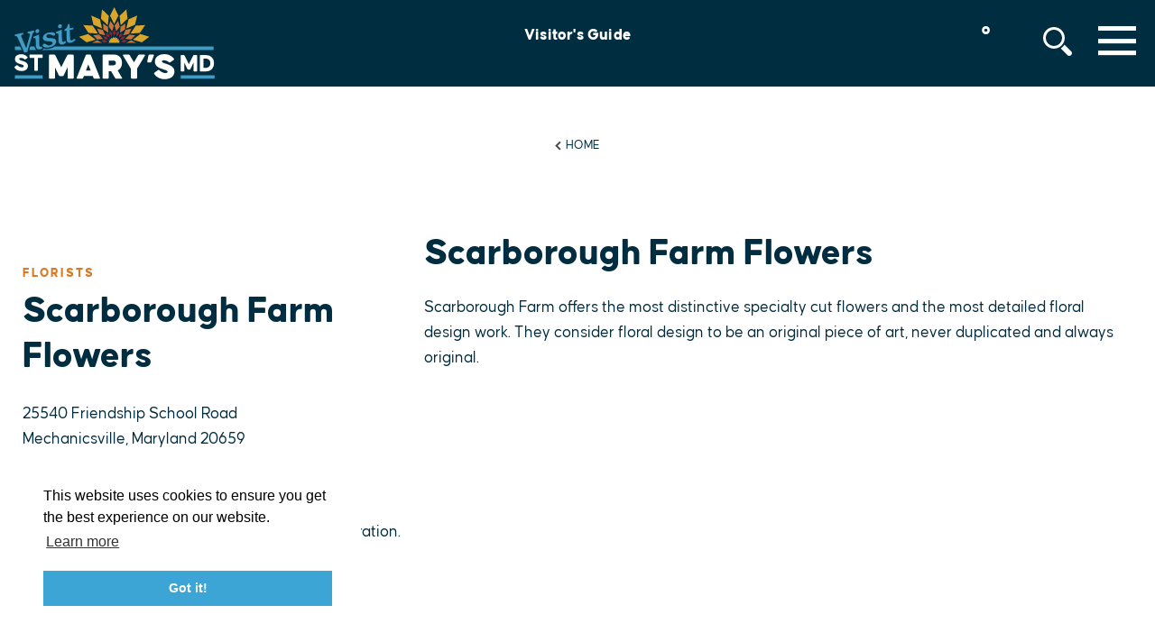

--- FILE ---
content_type: text/html; charset=UTF-8
request_url: https://www.visitstmarysmd.com/directory/scarborough-farm-flowers/
body_size: 18796
content:
<!DOCTYPE html>
<html lang="en-US" class="">
<head>
			
	<meta charset="utf-8" />
	<meta http-equiv="x-ua-compatible" content="ie=edge" />
	<meta name="viewport" content="width=device-width, initial-scale=1.0" />

	<meta name="apple-mobile-web-app-capable" content="yes" />
	<meta name="apple-mobile-web-app-title" content="Visit St. Mary's" />
	<meta name="application-name" content="Visit St. Mary's" />
	<link rel="apple-touch-icon" sizes="180x180" href="/apple-touch-icon.png">
	<link rel="icon" type="image/png" sizes="32x32" href="/favicon-32x32.png">
	<link rel="icon" type="image/png" sizes="16x16" href="/favicon-16x16.png">
	<link rel="manifest" href="/site.webmanifest">
	<link rel="mask-icon" href="/safari-pinned-tab.svg" color="#3ca5d5">
	<meta name="msapplication-TileColor" content="#ff0000">
	<meta name="theme-color" content="#ffffff">

	<style>
	/* inlined critical css */
	@charset "UTF-8";html{-webkit-font-smoothing:antialiased;-moz-osx-font-smoothing:grayscale;box-sizing:border-box}

/*! modern-normalize | MIT License | https://github.com/sindresorhus/modern-normalize */*,:after,:before{box-sizing:inherit}:root{tab-size:4}html{line-height:1.15;-webkit-text-size-adjust:100%}body{margin:0;font-family:Causten Round,basic-sans,-apple-system,BlinkMacSystemFont,Segoe UI,Roboto,Helvetica,Arial,sans-serif,Apple Color Emoji,Segoe UI Emoji,Segoe UI Symbol}hr{height:0}abbr[title]{-webkit-text-decoration:underline dotted;text-decoration:underline dotted}b,strong{font-weight:600}code,kbd,pre,samp{font-family:SFMono-Regular,Consolas,Liberation Mono,Menlo,Courier,monospace;font-size:1em}sub,sup{font-size:75%;line-height:0;position:relative;vertical-align:baseline}sub{bottom:-.25em}sup{top:-.5em}button,input,optgroup,select,textarea{font-family:inherit;font-size:100%;line-height:1.15;margin:0}button,select{text-transform:none}[type=button],[type=reset],[type=submit],button{-webkit-appearance:button}[type=button]::-moz-focus-inner,[type=reset]::-moz-focus-inner,[type=submit]::-moz-focus-inner,button::-moz-focus-inner{border-style:none;padding:0}[type=button]:-moz-focusring,[type=reset]:-moz-focusring,[type=submit]:-moz-focusring,button:-moz-focusring{outline:1px dotted ButtonText}fieldset{padding:.35em .75em .625em}legend{padding:0}progress{vertical-align:baseline}[type=number]::-webkit-inner-spin-button,[type=number]::-webkit-outer-spin-button{height:auto}[type=search]{-webkit-appearance:textfield;outline-offset:-2px}[type=search]::-webkit-search-decoration{-webkit-appearance:none}::-webkit-file-upload-button{-webkit-appearance:button;font:inherit}summary{display:list-item}@​media (prefers-reduced-motion: reduce){*{animation-duration:.1s!important;transition-duration:.1s!important}}.text-left{text-align:left}.text-right{text-align:right}.text-center{text-align:center}.float-right{float:right}.is-hidden,.show-for-print{display:none!important}.show-for-sr,.show-on-focus{position:absolute!important;width:1px;height:1px;overflow:hidden;clip:rect(0,0,0,0)}.show-on-focus:active,.show-on-focus:focus{position:static!important;width:auto;height:auto;overflow:visible;clip:auto}body{background-color:#fff;font-weight:400;font-size:1.0625rem;color:#002d3f}@media (min-width:648px){body{font-size:1.125rem}}:not(.flag--slideshow) body{padding-top:4.75rem}@media (min-width:648px){:not(.flag--slideshow) body{padding-top:6.25rem}}a>svg{pointer-events:none}::selection{background-color:rgba(60,165,213,.3)}a{-webkit-text-decoration-skip:ink;text-decoration-skip-ink:auto}input[type=submit]:focus,select:focus{outline:0;box-shadow:0 0 3px 1px #a6b3c2}[type=checkbox]+label,[type=radio]+label{margin-left:.1rem;margin-right:.5rem}.cms-edit{position:fixed;bottom:0;left:50%;transform:translateX(-3rem);z-index:1002;color:#fff;background-color:rgba(0,45,63,.9);padding:.1rem .5rem .2rem;font-size:.8rem;width:6rem;text-align:center}blockquote,dd,div,dl,dt,form,h1,h2,h3,h4,h5,h6,li,ol,p,pre,td,th,ul{margin:0;padding:0}.h1,h1{font-size:24px}@media (min-width:576px){.h1,h1{font-size:calc(16.66667vw - 72px)}}@media (min-width:648px){.h1,h1{font-size:calc(3.19149vw + 15.31915px)}}@media (min-width:1024px){.h1,h1{font-size:48px}}.h1,h1{font-family:Causten Round,basic-sans,-apple-system,BlinkMacSystemFont,Segoe UI,Roboto,Helvetica,Arial,sans-serif,Apple Color Emoji,Segoe UI Emoji,Segoe UI Symbol;font-weight:800;margin-bottom:25px;line-height:1}.h2,h2{font-size:20px}@media (min-width:576px){.h2,h2{font-size:calc(13.88889vw - 60px)}}@media (min-width:648px){.h2,h2{font-size:calc(1.59574vw + 19.65957px)}}@media (min-width:1024px){.h2,h2{font-size:36px}}.h2,h2{font-family:Causten Round,basic-sans,-apple-system,BlinkMacSystemFont,Segoe UI,Roboto,Helvetica,Arial,sans-serif,Apple Color Emoji,Segoe UI Emoji,Segoe UI Symbol;font-weight:800;margin-bottom:25px;line-height:1}.h3,h3{font-size:16px}@media (min-width:576px){.h3,h3{font-size:calc(1.38889vw + 8px)}}@media (min-width:648px){.h3,h3{font-size:calc(3.98936vw - 8.85106px)}}@media (min-width:1024px){.h3,h3{font-size:32px}}.h3,h3{font-family:Causten Round,basic-sans,-apple-system,BlinkMacSystemFont,Segoe UI,Roboto,Helvetica,Arial,sans-serif,Apple Color Emoji,Segoe UI Emoji,Segoe UI Symbol;font-weight:800;margin-bottom:25px;line-height:1}h4{font-size:16px}@media (min-width:576px){h4{font-size:calc(1.38889vw + 8px)}}@media (min-width:648px){h4{font-size:calc(1.8617vw + 4.93617px)}}@media (min-width:1024px){h4{font-size:24px}}h4{font-family:Causten Round,basic-sans,-apple-system,BlinkMacSystemFont,Segoe UI,Roboto,Helvetica,Arial,sans-serif,Apple Color Emoji,Segoe UI Emoji,Segoe UI Symbol;font-weight:800;margin-bottom:1rem;line-height:1}h5{font-size:16px}@media (min-width:576px){h5{font-size:calc(1.38889vw + 8px)}}@media (min-width:648px){h5{font-size:calc(1.06383vw + 10.10638px)}}@media (min-width:1024px){h5{font-size:21px}}h5{font-family:Causten Round,basic-sans,-apple-system,BlinkMacSystemFont,Segoe UI,Roboto,Helvetica,Arial,sans-serif,Apple Color Emoji,Segoe UI Emoji,Segoe UI Symbol;font-weight:800;margin-bottom:1rem;line-height:1}h6{font-size:16px}@media (min-width:576px){h6{font-size:calc(1.38889vw + 8px)}}@media (min-width:648px){h6{font-size:calc(.26596vw + 15.2766px)}}@media (min-width:1024px){h6{font-size:18px}}h6{font-family:Causten Round,basic-sans,-apple-system,BlinkMacSystemFont,Segoe UI,Roboto,Helvetica,Arial,sans-serif,Apple Color Emoji,Segoe UI Emoji,Segoe UI Symbol;font-weight:800;line-height:1}h6,p{margin-bottom:1rem}p{font-size:inherit;line-height:1.6;text-rendering:optimizeLegibility}em,i{font-style:italic}em,i,small{line-height:inherit}small{font-size:80%}a{line-height:inherit;color:#0c79ab;text-decoration:none;cursor:pointer}a:focus,a:hover{color:#e4aa17}img{display:inline-block;height:auto;max-width:100%;vertical-align:middle}a img,hr{border:0}hr{clear:both;max-width:75rem;margin:1.25rem auto;border-bottom:1px solid #ccc}dl,ol,ul{margin-bottom:1rem;list-style-position:outside;line-height:1.6}li{font-size:inherit}ul{list-style-type:disc}ol,ul{margin-left:1.25rem}ol ol,ol ul,ul ol,ul ul{margin-left:1.25rem;margin-bottom:0}dl{margin-bottom:1rem}dl dt{margin-bottom:.3rem;font-weight:700}blockquote{font-size:16px}@media (min-width:576px){blockquote{font-size:calc(1.38889vw + 8px)}}@media (min-width:648px){blockquote{font-size:calc(1.8617vw + 4.93617px)}}@media (min-width:1024px){blockquote{font-size:24px}}blockquote{font-family:Causten Round,basic-sans,-apple-system,BlinkMacSystemFont,Segoe UI,Roboto,Helvetica,Arial,sans-serif,Apple Color Emoji,Segoe UI Emoji,Segoe UI Symbol;font-weight:400;font-style:italic;padding:75px 25px;max-width:55rem;text-align:center;border:none}.column>.blk--blockquote blockquote{padding:50px 25px}blockquote,blockquote p{line-height:1.4;color:#fff}cite{display:block;font-size:.8125rem;color:inherit}cite:before{content:"— "}abbr{border-bottom:1px dotted #0a0a0a;color:#0a0a0a;cursor:help}figure{margin:0}code{padding:.125rem .3125rem .0625rem;border:1px solid #ccc;font-weight:400}code,kbd{background-color:#eee;color:#0a0a0a}kbd{margin:0;padding:.125rem .25rem 0;font-family:Consolas,Liberation Mono,Courier,monospace}form{max-width:40.625rem;margin-left:auto;margin-right:auto}button [disabled]{cursor:default;opacity:.5}[type=color],[type=date],[type=datetime-local],[type=datetime],[type=email],[type=month],[type=number],[type=password],[type=search],[type=tel],[type=text],[type=time],[type=url],[type=week],select,textarea{display:block;box-sizing:border-box;width:100%;height:2.4375rem;margin:0 0 1rem;padding:.5rem 5px;border-radius:0;font-family:inherit;font-size:1rem;font-weight:400;color:#002d3f;-webkit-appearance:none;appearance:none;background-color:#fff;border:none;border-bottom:3px solid #3ca5d5;transition:background-image .2s}[type=color]:focus,[type=date]:focus,[type=datetime-local]:focus,[type=datetime]:focus,[type=email]:focus,[type=month]:focus,[type=number]:focus,[type=password]:focus,[type=search]:focus,[type=tel]:focus,[type=text]:focus,[type=time]:focus,[type=url]:focus,[type=week]:focus,select:focus,textarea:focus{outline:0;box-shadow:0 0 3px 1px #a6b3c2}textarea{max-width:100%}textarea[rows]{height:auto}input::placeholder,textarea::placeholder{color:#969696}input:disabled,input[readonly],textarea:disabled,textarea[readonly]{background-color:#e6e6e6;cursor:not-allowed}[type=button],[type=submit]{-webkit-appearance:none;appearance:none;border-radius:0;border:none}input[type=search]{box-sizing:border-box}[type=checkbox],[type=file],[type=radio]{margin:0 0 1rem}[type=checkbox]+label,[type=radio]+label{display:inline-block;vertical-align:baseline;margin-left:.5rem;margin-right:1rem;margin-bottom:0}[type=checkbox]+label[for],[type=radio]+label[for]{cursor:pointer}label>[type=checkbox],label>[type=radio]{margin-right:.5rem}[type=file]{width:100%}label{display:block;margin:0;font-size:.875rem;font-weight:400;line-height:1.8;color:#0a0a0a}fieldset{margin:0;padding:0;border:0}legend{max-width:100%;margin-bottom:.5rem}select{width:100%;height:2.4375rem;margin:0 0 1rem;-webkit-appearance:none;appearance:none;border:1px solid #3ca5d5;border-radius:0;background-color:#fff;font-family:inherit;font-size:1rem;line-height:normal;color:#0a0a0a;background-image:url("data:image/svg+xml;utf8, <svg xmlns='http://www.w3.org/2000/svg' version='1.1' width='32' height='24' viewBox='0 0 32 24'><polygon points='0, 0 32, 0 16, 24' style='fill: rgb%28138, 138, 138%29'></polygon></svg>");background-origin:content-box;background-position:right -1rem center;background-repeat:no-repeat;background-size:9px 6px;padding:.5rem 1.5rem .5rem .5rem;transition:border-color .25s ease-in-out,box-shadow .5s,border-color .25s ease-in-out}@media screen and (min-width:0\0){select{background-image:url("[data-uri]")}}select:focus{outline:0;box-shadow:0 0 3px 1px #a6b3c2}select:disabled{background-color:#e6e6e6;cursor:not-allowed}select::-ms-expand{display:none}select[multiple]{height:auto;background-image:none}table{width:100%;margin-bottom:1rem;border-radius:0}table tbody,table tfoot,table thead{border:1px solid #f9f9f9;background-color:#fff}table caption{padding:.5rem .625rem .625rem;font-weight:700}table tfoot,table thead{background-color:#eee;color:#002d3f}table tfoot tr,table thead tr{background-color:transparent}table tfoot td,table tfoot th,table thead td,table thead th{padding:.5rem .625rem .625rem;font-weight:700;text-align:left}table tbody td,table tbody th{padding:.5rem .625rem .625rem}table tbody tr:nth-child(2n){border-bottom:0;background-color:#f9f9f9}dialog{position:fixed;left:50%;top:50%;width:100%;height:-webkit-fit-content;height:-moz-fit-content;height:fit-content;min-width:50vw;max-width:80rem;max-height:100vh;margin:0;border:2px solid #3ca5d5;padding:1em;background:#fff;overflow:visible;color:#002d3f;display:block;opacity:1;transform:scale(1) translate(-50%,-50%);will-change:transform,opacity;transition:opacity .2s ease,transform .2s ease}body.modal-open{overflow:hidden}dialog:not([open]){display:none;opacity:0;transform:scale(1.1) translate(-50%,-50%)}dialog::-webkit-backdrop{background-color:#002d3f}dialog::backdrop{background-color:#002d3f}dialog+.backdrop{position:fixed;will-change:position;top:0;left:0;width:100%;height:100%;background-image:url(/images/woodgrain-small.jpg);background-position:50%;background-size:cover;background-repeat:no-repeat;background-color:#002d3f}@media (min-width:28.125em){dialog+.backdrop{background-image:url(/images/woodgrain-medium.jpg)}}@media (min-width:62.5em){dialog+.backdrop{background-image:url(/images/woodgrain-large.jpg)}}._dialog_overlay{position:fixed;will-change:position;top:0;right:0;bottom:0;left:0}dialog.fixed{position:fixed;top:50%;transform:translateY(-50%)}.icon{height:1.5rem;width:1.5rem;vertical-align:middle;fill:currentColor}.btn>.icon{margin-right:.25rem}.icon--2{height:2rem;width:2rem}.icon--3{height:3rem;width:3rem}.icon--sm{height:1rem;width:1rem}.icon--tiny{height:.75rem;width:.75rem}.icon--v-dots{height:1.5rem;width:.375rem}.icon--breadcrumb{height:.6rem;width:.47rem;margin-right:.25rem}.icon--back{transform:rotate(180deg)}.icon--anchor,.icon--compass,.icon--fish,.icon--helm,.icon--lighthouse,.icon--sailboat{height:45px;width:45px;fill:#a6b3c2}.icon--logo-icon-sm{width:50px;height:auto}@media (min-width:59.375rem){.icon--logo-icon-sm{width:80px}}.icon--lighthouse{height:60px}.icon--overlaid{position:absolute;top:50%;left:50%;height:3rem;width:3rem;fill:#002d3f;background-color:hsla(0,0%,100%,.4);padding:.15rem .75rem;border-radius:50%;transform-origin:0 0;transform:scale(1) translate(-50%,-50%);transition:transform .2s ease,background-color .2s ease}a:focus .icon--overlaid,a:hover .icon--overlaid{background-color:hsla(0,0%,100%,.7);transform:scale(1.5) translate(-50%,-50%)}.area-wrapper{position:relative;z-index:900;background-color:#fff;opacity:0;transition:opacity .2s ease;min-height:calc(100vh - 77px)}.area-wrapper:after{content:"";display:block;width:100%;height:1px}.area-body{z-index:900;background-color:#fff;display:flex;flex-flow:row wrap;position:relative;width:100%;margin:0 auto;justify-content:center}.area-footer{padding-top:1rem}.area-header{display:flex;flex-flow:column;width:100%;margin-bottom:25px}.area-header--empty{margin-top:25px}.area-primary{width:100%;flex:1 1}.area-intro{display:flex;flex-flow:column nowrap;width:100%;max-width:49.375rem;padding:0 25px;margin:50px auto 0;font-family:Causten Round,basic-sans,-apple-system,BlinkMacSystemFont,Segoe UI,Roboto,Helvetica,Arial,sans-serif,Apple Color Emoji,Segoe UI Emoji,Segoe UI Symbol;font-weight:800}.row--grid .column>.area-intro{margin-top:0}@media (min-width:648px){.row--grid .column>.area-intro{margin:25px auto 0;padding:25px}}.area-primary>.area-intro+.blk.from-wysiwyg{margin-bottom:50px}.area-intro+.widget{margin-top:50px}.widget{display:block;width:auto;max-width:80rem;margin:0 auto 50px}.widget__heading{font-family:Causten Round,basic-sans,-apple-system,BlinkMacSystemFont,Segoe UI,Roboto,Helvetica,Arial,sans-serif,Apple Color Emoji,Segoe UI Emoji,Segoe UI Symbol;font-weight:800;font-size:1em;letter-spacing:3px;text-transform:uppercase;text-align:center;padding:0 1rem;margin-bottom:.5rem;color:#d97924}@media screen and (min-width:400px){.widget__heading{font-size:1.25em}}@media (min-width:648px){.widget__heading{font-size:1.4em}}.widget__heading .icon--logo-icon-sm{width:auto;height:1.5em;position:relative;top:-.25em;margin-left:.25em;margin-right:.25em}.btn-grid{display:flex;position:relative;align-content:center;align-items:center;justify-content:end}@media (min-width:648px){.btn-grid{padding-top:1rem}}@supports (display:grid){.btn-grid{display:grid;grid-template-columns:repeat(auto-fit,minmax(40px,55px));grid-gap:10px;align-items:center}}@media screen and (-ms-high-contrast:none){.btn-grid>*{margin-left:15px!important;margin-right:15px!important}}.btn-grid>*{grid-row:1}.row.row--grid{position:relative;display:grid;grid-gap:1rem;align-content:center;justify-content:center;margin-bottom:100px;max-width:64rem}.row.row--grid>.column--1{grid-row:last-line}@media (min-width:40.625em){.row.row--grid>.column--1{grid-row:auto}}.row.row--grid>.column--2{display:grid;grid-template-rows:auto}@media (min-width:40.625em){.row.row--grid>.column--2{display:block}}@media (min-width:40.625em){.row.row--grid{justify-content:end;grid-template-columns:repeat(auto-fit,minmax(100px,1fr));grid-gap:2rem}}@media (min-width:61.875em){.row.row--grid{grid-gap:3rem}}.row.row--grid .row{margin:0 auto;max-width:100%}[data-column-count="1"]>.row.row--grid .column{grid-column:1/last-line}.detail__body .row.row--grid{width:100vw;left:50%;transform:translateX(-50%)}.win .detail__body .row.row--grid{width:calc(100vw - 17px)}.page-header{position:fixed;top:0;left:0;z-index:1000;width:100%;background-color:#002d3f;color:#fff;transition:background-color .2s ease,color .2s ease}.flag--slideshow.at-top .page-header{background-color:rgba(0,45,63,0);color:#002d3f}.page-header .show-on-focus{position:absolute!important;z-index:1;top:1rem;left:1rem;padding:1rem;background-color:#3ca5d5;color:#fff}.page-header__wrapper{display:flex;align-items:center;justify-content:space-between;max-width:80rem;margin:0 auto;padding:.5rem 1rem}@media (min-width:648px){.page-header__wrapper{align-items:flex-start}}@supports (display:grid){.page-header__wrapper{display:grid;grid-template-columns:auto 1fr}}.page-header__logo{display:none;width:auto}.page-header__logo--icon{height:40px}.page-header__logo--sm{height:64px}.page-header__logo--md{height:110px}.page-header__logo--lg{height:140px}.page-header__logo--wide{height:80px}html:not(.flag--slideshow) .page-header__logo--sm{display:block}@media (min-width:648px){html:not(.flag--slideshow) .page-header__logo--sm{display:none}}html:not(.flag--slideshow) .page-header__logo--wide{display:none}@media (min-width:648px){html:not(.flag--slideshow) .page-header__logo--wide{display:block}}html:not(.flag--slideshow) .page-header__logo.page-header__logo--dark{display:none}html.flag--slideshow .page-header__logo--lg{display:block}html.flag--slideshow .page-header__logo.page-header__logo--white{display:none}html:not(.at-top) .page-header__wrapper{align-items:center}html:not(.at-top) .btn-grid{padding-top:0}html:not(.at-top) .page-header__logo{display:none}html:not(.at-top) .page-header__logo--icon{display:block}.logo{color:#fff}.logo--header{grid-column:1;grid-row:1}.logo--header svg{max-width:100%}.share{display:grid;grid-template-columns:repeat(auto-fit,minmax(100px,1fr));justify-content:center;align-items:center;position:relative;max-width:110px;margin-bottom:25px}.share__group{display:flex;flex-direction:row;align-items:center;gap:.5rem;grid-column:1;grid-row:1}.share__heading{font-weight:800;color:#a6b3c2;font-size:1rem;text-transform:uppercase;grid-column:2;grid-row:1}.share__heading:before{content:"[";display:inline-block;padding-right:8px}.share__heading:after{content:" ]";display:inline-block;padding-left:8px}.share__link{display:block;padding:0;color:#3ca5d5}.share__link:active,.share__link:focus,.share__link:hover{color:#e4aa17}.saved__counter{position:relative;display:flex;justify-content:center;z-index:909;white-space:nowrap;opacity:0;margin:0;transform:scale(0);transition:transform .2s ease,opacity .2s ease}.saved__counter.is-showing{opacity:1;transform:scale(1)}.saved__count{font-family:Causten Round,basic-sans,-apple-system,BlinkMacSystemFont,Segoe UI,Roboto,Helvetica,Arial,sans-serif,Apple Color Emoji,Segoe UI Emoji,Segoe UI Symbol;font-weight:800;position:relative;text-align:center;justify-content:center;align-items:center;line-height:1;font-size:.7rem;font-weight:600;color:#fff;padding-top:9px}.flag--slideshow.at-top .saved__count,.saved__link:focus .saved__count,.saved__link:hover .saved__count{color:#fff}.saved__label{position:absolute;z-index:909;background-color:#3ca5d5;color:#fff;padding:.5rem;left:50%;bottom:-100%;transform:translate(-50%,1rem);text-transform:uppercase;font-size:.8rem;line-height:1;text-align:center;opacity:0;transition:transform .2s ease}.saved__label:before{content:"";display:block;width:0;height:0;border-left:.25rem solid transparent;border-right:.25rem solid transparent;border-bottom:.3rem solid #3ca5d5;position:absolute;left:50%;top:-.25rem;margin-left:-.25rem}.saved__link:focus .saved__label,.saved__link:hover .saved__label{opacity:1;transform:translate(-50%)}.saved__link{position:relative;display:block;color:#e3373c;text-decoration:none;width:2rem;height:2rem}.saved__link:active,.saved__link:focus,.saved__link:hover{color:#e4aa17}.saved__link:focus{outline:none}.saved__link[disabled]{pointer-events:none;cursor:default}.saved__icon{position:absolute;z-index:0;opacity:1;top:50%;left:50%;transform:translate(-50%,-50%)}.nav{list-style-type:none;padding:0;margin:0;position:relative;display:flex;flex-flow:row wrap;justify-content:center;width:100%}.page-footer__extras .nav--footer{display:flex;justify-content:center;margin:0 1rem;max-width:40rem}.nav--footer .nav__link{padding:.25rem .5rem;color:#fff}.nav--footer .nav__link:active,.nav--footer .nav__link:focus,.nav--footer .nav__link:hover{color:#e4aa17}@media print{.nav--footer .nav__link:after{display:none}}.nav__link{font-family:Causten Round,basic-sans,-apple-system,BlinkMacSystemFont,Segoe UI,Roboto,Helvetica,Arial,sans-serif,Apple Color Emoji,Segoe UI Emoji,Segoe UI Symbol;font-weight:800;padding:.3rem 0;margin:0 .5rem;display:block;text-decoration:none;color:inherit}.nav--primary .nav__link{font-size:1.2rem;font-weight:800;text-transform:uppercase;border-bottom:2px solid transparent}.nav--primary .nav__link:hover{color:#e4aa17}.nav--primary .nav__link:focus{outline:none;border-color:rgba(228,170,23,.8)}.nav--footer .nav__link{font-size:.9rem;font-family:Causten Round,basic-sans,-apple-system,BlinkMacSystemFont,Segoe UI,Roboto,Helvetica,Arial,sans-serif,Apple Color Emoji,Segoe UI Emoji,Segoe UI Symbol;font-weight:400}.nav__link:focus{color:#fff}.nav__link:active,.nav__link:hover{color:#e4aa17}.nav__dialog{display:flex;flex:0 1 100%;flex-flow:column;min-height:70vh;max-height:100vh;justify-content:center;align-items:center;overflow-y:auto;border:none;background:transparent;color:#fff}.nav__dialog .close-button{top:1rem;right:1rem;color:#fff;background-color:transparent;border:2px solid #fff}.nav__dialog .close-button:active,.nav__dialog .close-button:focus,.nav__dialog .close-button:hover{color:#e4aa17;border:2px solid #e4aa17;background-color:transparent}.nav__wrapper{position:relative;width:100%;max-width:50rem;display:flex;flex-flow:column}.nav__logo{display:block;height:90px;width:auto;margin:2rem auto}.breadcrumbs{display:block;width:100%;margin-bottom:25px}.breadcrumbs__list{display:flex;flex-flow:row wrap;justify-content:center;list-style-type:none;max-width:40.625rem;margin:0 auto .75rem;color:#4a4a4c}.breadcrumbs__item{display:flex;align-items:center;font-weight:400;text-transform:uppercase;font-size:.9rem}.breadcrumbs__item:last-child .breadcrumbs__link:after{display:none}.breadcrumbs__link{display:block;color:#002d3f;margin:0;text-decoration:none}.breadcrumbs__link:after{content:"/";display:inline-block;padding:0 10px 0 5px}.breadcrumbs__link[aria-current=page]{color:#d97924;text-decoration:none}.breadcrumbs__link:active,.breadcrumbs__link:focus,.breadcrumbs__link:hover{color:#e4aa17}.breadcrumbs__label.is-active{color:#d97924}.menu-btn{cursor:pointer;background-color:transparent;margin:0 0 0 auto;padding:0;color:#fff}.flag--slideshow.at-top .menu-btn{color:#002d3f}.menu-btn__label{position:relative;line-height:0}.menu-btn__icon{transition:color .2s;fill:currentColor}.menu-btn__icon>*{transform:translate(5px,5px)}.menu-btn__txt{font-size:.9rem;font-family:Causten Round,basic-sans,-apple-system,BlinkMacSystemFont,Segoe UI,Roboto,Helvetica,Arial,sans-serif,Apple Color Emoji,Segoe UI Emoji,Segoe UI Symbol;font-weight:800;display:block;width:52px;height:18px;line-height:1.2;white-space:nowrap;position:absolute;top:50%;left:50%;color:inherit;text-transform:uppercase;transform-origin:center;transform:translate(-50%,-50%);transition:color .2s,-webkit-clip-path .2s;transition:color .2s,clip-path .2s;transition:color .2s,clip-path .2s,-webkit-clip-path .2s;-webkit-clip-path:polygon(0 calc(50% - 1px),100% calc(50% - 1px),100% calc(50% + 1px),0 calc(50% + 1px));clip-path:polygon(0 calc(50% - 1px),100% calc(50% - 1px),100% calc(50% + 1px),0 calc(50% + 1px))}.menu-btn #menu-line3{display:none}@supports ((-webkit-clip-path:polygon(0% 0%,100% 0%,100% 100%,0% 100%)) or (clip-path:polygon(0% 0%,100% 0%,100% 100%,0% 100%))){.menu-btn #menu-line3{display:block;opacity:1;transition:opacity .2s}}.menu-btn:active,.menu-btn:focus,.menu-btn:hover{color:#e4aa17;background-color:transparent}.flag--slideshow.at-top .menu-btn:active,.flag--slideshow.at-top .menu-btn:focus,.flag--slideshow.at-top .menu-btn:hover{color:#e4aa17}.menu-btn:active .menu-btn__txt,.menu-btn:focus .menu-btn__txt,.menu-btn:hover .menu-btn__txt{color:#e4aa17;opacity:1;-webkit-clip-path:polygon(0 0,100% 0,100% 100%,0 100%);clip-path:polygon(0 0,100% 0,100% 100%,0 100%)}.flag--slideshow.at-top .menu-btn:active .menu-btn__txt,.flag--slideshow.at-top .menu-btn:focus .menu-btn__txt,.flag--slideshow.at-top .menu-btn:hover .menu-btn__txt{color:#e4aa17}.menu-btn:active #menu-line3,.menu-btn:focus #menu-line3,.menu-btn:hover #menu-line3{opacity:0}.menu-btn:focus{outline:none}.quick-links-wrapper{position:absolute;left:50%;transform:translateX(-50%);z-index:1;display:none;flex-flow:row wrap;justify-content:center;align-items:center;height:76px}@media (min-width:1200px){.quick-links-wrapper{display:flex}}.quick-links-wrapper ul li{padding:0 1rem}.quick-links-wrapper a{white-space:nowrap;overflow:hidden;text-overflow:ellipsis;max-width:130px;display:inline-block;font-family:Causten Round,basic-sans,-apple-system,BlinkMacSystemFont,Segoe UI,Roboto,Helvetica,Arial,sans-serif,Apple Color Emoji,Segoe UI Emoji,Segoe UI Symbol;color:#fff;line-height:1em;font-size:1.15rem;font-weight:700;vertical-align:middle;letter-spacing:.2px;transition:color .2s ease}.flag--slideshow.at-top .quick-links-wrapper a{color:#e4aa17}.search{display:flex;justify-content:center;margin:0}.search__container{position:absolute;z-index:910;right:0;top:auto;background-color:#eaeaea;color:#002d3f;width:100%;max-width:18.75rem;padding:1rem 1rem 0;margin-top:1rem}.search__fence{position:absolute;z-index:909;width:100%;height:100vh;top:0;left:0}.search__error{margin:.25rem 0;line-height:1.2;background-color:#fff;color:#002d3f;text-align:center;padding:.5rem;border-radius:5px}.search__error .icon{fill:#e3373c;margin-right:.3rem}.search__error:empty{display:none}.search__cta{position:relative;display:block;font-size:.8rem;text-align:center;background-color:transparent;padding:0;text-transform:uppercase;color:inherit;cursor:pointer}.search__cta:active,.search__cta:focus,.search__cta:hover{color:#e4aa17;background-color:transparent}.search__cta:focus{outline:none}.search__cta[aria-expanded=true]:after{content:"";display:block;position:absolute;bottom:-1rem;left:50%;transform:translateX(-50%);border-bottom:1.1rem solid #eaeaea;border-left:1rem solid transparent;border-right:1rem solid transparent}.search__hit-list{position:absolute;color:#3ca5d5;background-color:#eaeaea;box-shadow:0 0 0 1px #a6b3c2;top:5rem;left:1rem;right:1rem}.search__hit-list[hidden]~.page-search__more{display:none}.search__hit-list a{border-color:#a6b3c2}.search__hit-list a:focus,.search__hit-list a:hover{color:#002d3f;background-color:#fff;text-decoration:none}.search__hit-list a:focus{outline:0;box-shadow:0 0 3px 1px #a6b3c2}.search__submit.btn{position:absolute;border:none;top:43px;right:18px;margin:0;padding:.5rem .5rem .7rem}.search__input{margin:0 0 1rem;padding-right:4.5rem;border:none;outline:none;-webkit-appearance:none}.search__icon{margin:0 auto}.search__cancel.close-button{position:absolute;top:0;right:0}.qsearch__item{text-align:left;display:block;padding:.5rem;color:#002d3f;font-size:1rem;text-decoration:none;border:1px solid #888}.qsearch__item:active,.qsearch__item:hover{color:#fff;text-decoration:underline;border:1px solid #888}.qsearch__subtitle{color:#454545}.wthr__widget{display:none;position:relative;color:inherit;text-decoration:none;padding:0}.wthr__widget:active,.wthr__widget:focus,.wthr__widget:hover{color:#e4aa17;outline:none}.flag--slideshow.at-top .wthr__widget:active,.flag--slideshow.at-top .wthr__widget:focus,.flag--slideshow.at-top .wthr__widget:hover{color:#e4aa17}@media (min-width:648px){.wthr__widget{display:block}}.wthr__icon{margin:auto}.wthr__deg{top:0;font-size:125%}.wthr__measure{display:inline-block;padding-left:.5rem;line-height:1;font-family:Causten Round,basic-sans,-apple-system,BlinkMacSystemFont,Segoe UI,Roboto,Helvetica,Arial,sans-serif,Apple Color Emoji,Segoe UI Emoji,Segoe UI Symbol;font-weight:800;font-size:1.75rem;text-transform:uppercase;text-align:center}
	</style>

	<!-- preload the rest of our css -->
	<link href="/css/styles.min.css?4a8436ac66df041e34299d11609620a5" rel="stylesheet" media="print" onload="this.media='all'">

		<link rel="stylesheet" href="https://use.typekit.net/qkx6iqo.css">

		
	<script>
		// fonts
		WebFontConfig = {
			typekit: { id: 'bho2uab' }
		};
		(function(d) {
			var wf = d.createElement('script'), s = d.scripts[0];
			wf.src = 'https://cdnjs.cloudflare.com/ajax/libs/webfont/1.6.28/webfontloader.js';
			s.parentNode.insertBefore(wf, s);
		})(document);

		// loadjs
		loadjs=function(){function n(e,n){if(e){var t=u[e];if(s[e]=n,t)for(;t.length;)t[0](e,n),t.splice(0,1)}}function t(e,n,r,i){var o,s,u=document,f=r.async,a=(r.numRetries||0)+1,h=r.before||c;i=i||0,/(^css!|\.css$)/.test(e)?(o=!0,(s=u.createElement("link")).rel="stylesheet",s.href=e.replace(/^css!/,"")):((s=u.createElement("script")).src=e,s.async=void 0===f||f),!(s.onload=s.onerror=s.onbeforeload=function(c){var u=c.type[0];if(o&&"hideFocus"in s)try{s.sheet.cssText.length||(u="e")}catch(e){u="e"}if("e"==u&&(i+=1)<a)return t(e,n,r,i);n(e,u,c.defaultPrevented)})!==h(e,s)&&u.head.appendChild(s)}function r(e,n,r){for(var o=(e=e.push?e:[e]).length,s=o,u=[],i=function(e,t,r){if("e"==t&&u.push(e),"b"==t){if(!r)return;u.push(e)}--o||n(u)},c=0;c<s;c++)t(e[c],i,r)}function i(e,t,i){var s,u;if(t&&t.trim&&(s=t),u=(s?i:t)||{},s){if(s in o)throw"LoadJS";o[s]=!0}r(e,function(e){e.length?(u.error||c)(e):(u.success||c)(),n(s,e)},u)}var c=function(){},o={},s={},u={};return i.ready=function(n,t){return function(e,n){for(var r,i,c=[],o=(e=e.push?e:[e]).length,f=o,t=function(e,t){t.length&&c.push(e),--f||n(c)};o--;)r=e[o],(i=s[r])?t(r,i):(u[r]=u[r]||[]).push(t)}(n,function(e){e.length?(t.error||c)(e):(t.success||c)()}),i},i.done=function(e){n(e,[])},i.reset=function(){o={},s={},u={}},i.isDefined=function(e){return e in o},i}();

		// our CSRF tokens
	    window.csrfTokenName = "CRAFT_CSRF_TOKEN";
	    window.csrfTokenValue = "v\u002DJfOhvhYnjjYlhQzJ_XQNJoXxxfqKFfCufbRmHkVwtXimKkMDRanfeoaVJx1Ss8hhsaH4DykjONLwpbM_DzLzmmrnYzhzR4NeEJ914MANY\u003D";

		loadjs( '/js/foundation.js', 'jquery' );

		loadjs.ready('jquery', {
			success: function(){
				loadjs( '/js/main.js', 'site', {
					success: function() {
																	},
					error: function(){ console.log('error loading main js') }
				});
			}, error: function(){ console.log('error loading foundation js') }
        });
	</script>

	    <!-- HEAD ANALYTICS -->
        <!-- Google tag (gtag.js) -->
<script async src="https://www.googletagmanager.com/gtag/js?id=G-6306WFXZRY"></script>
<script>
  window.dataLayer = window.dataLayer || [];
  function gtag(){dataLayer.push(arguments);}
  gtag('js', new Date());

  gtag('config', 'G-6306WFXZRY');
</script>

        	
<title>Scarborough Farm Flowers | St. Marys County MD Tourism</title>
<script>dl = [];
(function(w,d,s,l,i){w[l]=w[l]||[];w[l].push({'gtm.start':
new Date().getTime(),event:'gtm.js'});var f=d.getElementsByTagName(s)[0],
j=d.createElement(s),dl=l!='dataLayer'?'&l='+l:'';j.async=true;j.src=
'//www.googletagmanager.com/gtm.js?id='+i+dl;f.parentNode.insertBefore(j,f);
})(window,document,'script','dl','GTM-WZV7MXDB');
</script><meta name="keywords" content="St Mary&#039;s County Maryland,Chesapeake Bay,travel,tourism,events calendar,hotels,lodging,restaurants,dining,shopping,attractions,things to do,activities,Leonardtown,Southern Maryland">
<meta name="description" content="{{ (object.entry.metaDescription ??? object.entry.summaryRich|chop(limit=160, unit=&#039;c&#039;) ) | raw }}">
<meta name="referrer" content="no-referrer-when-downgrade">
<meta name="robots" content="all">
<meta content="151432731200" property="fb:profile_id">
<meta content="en_US" property="og:locale">
<meta content="St. Marys County MD Tourism" property="og:site_name">
<meta content="website" property="og:type">
<meta content="/directory/scarborough-farm-flowers/" property="og:url">
<meta content="Scarborough Farm Flowers | St. Marys County MD Tourism" property="og:title">
<meta content="{{ (object.entry.metaDescription ??? object.entry.summaryRich|chop(limit=160, unit=&#039;c&#039;) ) | raw }}" property="og:description">
<meta content="https://st-marys.transforms.svdcdn.com/production/images/SMC113_1G7A6098-X2.jpg?w=1200&amp;h=630&amp;q=82&amp;auto=format&amp;fit=crop&amp;dm=1709048098&amp;s=cf79a595caa6fd2067a5286bc2fb8263" property="og:image">
<meta content="1200" property="og:image:width">
<meta content="630" property="og:image:height">
<meta content="Scarborough Farm Flowers" property="og:image:alt">
<meta content="https://www.youtube.com/@VisitStMarysMD" property="og:see_also">
<meta content="https://www.linkedin.com/company/visit-st-marys-md/" property="og:see_also">
<meta content="https://www.facebook.com/VisitStMarysMaryland/" property="og:see_also">
<meta content="https://www.instagram.com/visitstmarysmd/" property="og:see_also">
<meta name="twitter:card" content="summary">
<meta name="twitter:creator" content="@">
<meta name="twitter:title" content="Scarborough Farm Flowers | St. Marys County MD Tourism">
<meta name="twitter:description" content="{{ (object.entry.metaDescription ??? object.entry.summaryRich|chop(limit=160, unit=&#039;c&#039;) ) | raw }}">
<meta name="twitter:image" content="https://st-marys.transforms.svdcdn.com/production/images/SMC113_1G7A6098-X2.jpg?w=1200&amp;h=630&amp;q=82&amp;auto=format&amp;fit=crop&amp;dm=1709048098&amp;s=cf79a595caa6fd2067a5286bc2fb8263">
<meta name="twitter:image:width" content="1200">
<meta name="twitter:image:height" content="630">
<meta name="twitter:image:alt" content="Scarborough Farm Flowers">
<link href="https://www.visitstmarysmd.com/directory/scarborough-farm-flowers/" rel="canonical">
<link href="https://www.visitstmarysmd.com/" rel="home">
<link type="text/plain" href="https://www.visitstmarysmd.com/humans.txt" rel="author"></head>
<body role="document"><noscript><iframe src="//www.googletagmanager.com/ns.html?id=GTM-WZV7MXDB"
height="0" width="0" style="display:none;visibility:hidden"></iframe></noscript>

	<!-- TOP BODY ANALYTICS -->



				
	<div class="page-header" id="floating-header">
    <a href="#main" class="show-on-focus">Skip to content</a>

        <div class="quick-links-wrapper">
        <ul class="list list--inline">
                            <li><a href="https://www.visitstmarysmd.com/plan/travel-tools/brochures/" title="Visitor&#039;s Guide">Visitor&#039;s Guide</a></li>
                    </ul>
    </div>

    <div class="page-header__wrapper">

        <div class="btn-grid">

            <div id="dynamic-block-1836845819" class="dynamic-block" data-site="1" data-template="NDZjYzljMTVkN2NlY2IyMmFlNjcyMjIzYjRiYWIzZTRjOTRjODE1NzVmOGU4YzM5NDk1NDBlZGEwYWM4ZDNjNmluY2x1ZGVzL2NvbXBvbmVudHMvc2F2ZWRJdGVtQ291bnRlcg==" data-args="eJzNlsuO2jAUhvfzFJYX7SqEMOEy5iKNWqRuqJCY2Y2EDokhFo6dHptQVPHutcmMpu1QtaCmShaR7//3H8fHAdZl34x7Ua4sHugQ2K1viAaMGo5lusj0TqafDimC5XS4YtHQsJhReyhc1bBOm9EEYW2fuOS5W8Q8TauVXB+jIqVDwQbtQbczPBp2x2gJKGAlufFa0f8TP1bD1xoT/oCQbIXaLBIUhTV+5bab4mQVlNMaWXpR3I98IKL2SUtswAqtvFrs1fqMZjrnjyj9tNvIVa0tDAvD/X7fKoUR1tgc8GDytJXoPPTD3KQchPoMpa9Fca/HKHHPSAqSSDBm7KWWS2F5TjIwQZIJmSJXdDICkiFfj/8kw78WUiMPKbkhvzwWcMPtmC4Nl+sz/cil09e64Irjmf4fCaVQW0InN28GvWmYVkA/tY9CmIxCKSZnjV9gtvS71yCvJ54LrF63x8bCoTmmF46mdsscbJCiY2qO7ylY8o589FC12y8kqOY4nzuaWs6zsRoFb9CBXlRA582ecnjHXzqJVqmz8ZzX4yqp++Kdv8a05fiS8rtx/5+nfFjpnW1OzO49jotci8wc5Pv606GLvoXEBrsGfTgfKibyeIn9v7fsyltu3X9RYAqtjEaTiSIoUG8Q8uZEYfaC6RLl4hWUzCvQenJInlgomhODB71DYXJyn6/cdEg1XmH/uoOR81RAINSXnWhWWp15sFp2v9BSJI3yOn8m+t0dcjx+B78IvDY=" data-ignore-missing="false"></div>
            <a
	href="/plan/travel-tools/weather" 
	id="wthr-widget" 
	class="wthr__widget" 
>
	<div id="wthr-measure" class="wthr__measure">
		<span id="wthr-value"></span><sup class="wthr__deg">&deg;</sup>
	</div>
</a>


            <form id="p-search" 
    class="search js-psearch" 
    method="get" 
    action="/search/">

    <div role="search"
        data-search-appId="8MANB233RV"
        data-search-apiKey="82f70cf3b5ece445212d97ab5840b703"
        data-search-indexName="production-st-marys">

        <input type="hidden" 
            name="CRAFT_CSRF_TOKEN" 
            value="v-JfOhvhYnjjYlhQzJ_XQNJoXxxfqKFfCufbRmHkVwtXimKkMDRanfeoaVJx1Ss8hhsaH4DykjONLwpbM_DzLzmmrnYzhzR4NeEJ914MANY=">

        <button id="p-search-cta"
            type="button" 
            class="search__cta"
            aria-label="Site Search">
            <svg class="icon icon--2 search__icon" role="presentation">
                <use xmlns:xlink="http://www.w3.org/1999/xlink" 
                    xlink:href="/svg/sprite.svg#search"></use>
            </svg>
        </button>

        <div id="p-search-container" 
            class="search__container" 
            hidden 
            aria-expanded="false">

            <label for="p-search-input">Search Term</label>
            <input type="search" 
                class="search__input js-psearch-input" 
                id="p-search-input" 
                name="keywords" 
                required="required" 
                autocomplete="off"
                value="" />

            <p id="p-search-error" 
                class="search__error" 
                role="alert" hidden></p>

            <div id="quick-hit-container" 
                class="search__hit-list"
                hidden></div>

            <button id="p-search-submit" 
                type="submit" 
                class="btn search__submit" 
                aria-label="Submit Search">Search</button>

            <button id="p-search-cancel" 
                type="button" 
                class="close-button search__cancel"
                aria-label="Cancel Search">
                <svg class="icon icon--tiny" role="presentation">
                    <use xmlns:xlink="http://www.w3.org/1999/xlink" xlink:href="/svg/sprite.svg#ex"></use>
                </svg>
            </button>
        </div>
    </div>
    <div id="p-search-fence" hidden class="search__fence"></div>
</form>

<script type="text/html" id="quick-search-template">

    <a href="{{^sectionID}}/events{{/sectionID}}{{ uri }}"
        data-obj-id="{{ objectID }}" 
        class="qsearch__item">
        <div class="qsearch__title">
            {{{ _highlightResult.title.value }}}
        </div>
        <small class="qsearch__subtitle">
            {{#sectionID}}{{ sectionName }}{{/sectionID}}
            {{^sectionID}}Events{{/sectionID}}
        </small>
    </a>

</script>

<script>
    loadjs.ready( ['jquery'], {
        success: function() {
            loadjs( '/js/plugins/site-search.js', {
                success: function(){ 
                    
                    var siteSearch = new Tempest.SiteSearch();
                        
                }, error: function(){ console.log('error loading instant search js') }
            });
        }
    });
</script>

            <button class="menu-btn js-menu-toggle"
                id="main-nav-toggle"
                type="button"
                data-dialog-trigger
                data-opens="main-nav-overlay">
                <div class="menu-btn__label">
                    <svg viewBox="0 0 52 43"
                        height="43"
                        width="52"
                        class="menu-btn__icon"
                        aria-hidden
                        xmlns="http://www.w3.org/2000/svg">
                        <rect width="42" height="5" id="menu-line1" />
                        <rect width="42" height="5" id="menu-line2" y="27.15"/>
                        <rect width="42" height="5" id="menu-line3" y="14.136"/>
                    </svg>
                    <span class="menu-btn__txt">Menu</span>
                </div>
            </button>
        </div>

        <a href="https://www.visitstmarysmd.com/" class="logo logo--header" aria-label="Home">
                        <img class="page-header__logo page-header__logo--icon" src="/images/brand/icon-sm.svg" aria-hidden="true">

                        <img class="page-header__logo page-header__logo--lg page-header__logo--dark" src="/images/brand/logo-visit.svg" alt="Visit St Mary’s logo">

                        <img class="page-header__logo page-header__logo--sm page-header__logo--white" src="/images/brand/logo-visit-st-marys-md-text-2c-white.svg" aria-hidden="true">
            <img class="page-header__logo page-header__logo--wide page-header__logo--white" src="/images/brand/logo-visit-st-marys-md-wide-half-4c-white.svg" aria-hidden="true">
        </a>

    </div>
</div>


<dialog id="main-nav-overlay" class="nav__dialog js-nav-wrapper">

    <div class="nav__wrapper">

		<a href="https://www.visitstmarysmd.com/">
			<img class="nav__logo" src="/images/brand/logo-visit-tagline-wide-half-4c-white.svg" aria-hidden="true">
		</a>

                <ul class="nav nav--primary">
                <li class="nav__item has-children"><a href="https://www.visitstmarysmd.com/explore/" 
                target="_self" 
                rel="noopener" 
                class="nav__link ">

                
                Explore
            </a></li><li class="nav__item "><a href="https://www.visitstmarysmd.com/events/" 
                target="_self" 
                rel="noopener" 
                class="nav__link ">

                
                Events
            </a></li><li class="nav__item has-children"><a href="https://www.visitstmarysmd.com/stay/" 
                target="_self" 
                rel="noopener" 
                class="nav__link ">

                
                Stay
            </a></li><li class="nav__item has-children"><a href="https://www.visitstmarysmd.com/eat-drink/" 
                target="_self" 
                rel="noopener" 
                class="nav__link ">

                
                Eat & Drink
            </a></li><li class="nav__item has-children"><a href="https://www.visitstmarysmd.com/plan/" 
                target="_self" 
                rel="noopener" 
                class="nav__link ">

                
                Plan
            </a></li><li class="nav__item "><a href="https://www.visitstmarysmd.com/stories/" 
                target="_self" 
                rel="noopener" 
                class="nav__link ">

                
                Stories
            </a></li>
        </ul>

                <ul class="nav nav--secondary">
                
        </ul>

        <ul class="page-social">
                        <li class="page-social__item">
                <a class="page-social__link" 
                    href="https://www.facebook.com/VisitStMarysMaryland/" 
                    target="_blank" rel="noopener">
                    <svg class="icon">
                        <use xmlns:xlink="http://www.w3.org/1999/xlink" xlink:href="/svg/sprite.svg#facebook"></use>
                    </svg>
                    <span class="show-for-sr">Facebook</span>
                </a>
            </li>
                                <li class="page-social__item">
                <a class="page-social__link" 
                    href="https://www.instagram.com/visitstmarysmd/" 
                    target="_blank" rel="noopener">
                    <svg class="icon">
                        <use xmlns:xlink="http://www.w3.org/1999/xlink" xlink:href="/svg/sprite.svg#instagram"></use>
                    </svg>
                    <span class="show-for-sr">Instagram</span>
                </a>
            </li>
                                            <li class="page-social__item">
                <a class="page-social__link" 
                    href="https://www.youtube.com/@VisitStMarysMD" 
                    target="_blank" rel="noopener">
                    <svg class="icon">
                        <use xmlns:xlink="http://www.w3.org/1999/xlink" xlink:href="/svg/sprite.svg#youtube"></use>
                    </svg>
                    <span class="show-for-sr">Youtube</span>
                </a>
            </li>
                                <li class="page-social__item">
                <a class="page-social__link" 
                    href="https://www.linkedin.com/company/visit-st-marys-md/" 
                    target="_blank" rel="noopener">
                    <svg class="icon">
                        <use xmlns:xlink="http://www.w3.org/1999/xlink" xlink:href="/svg/sprite.svg#linkedin"></use>
                    </svg>
                    <span class="show-for-sr">Linkedin</span>
                </a>
            </li>
                        </ul>

        <ul class="nav nav--footer">
                <li class="nav__item has-children"><a href="https://www.visitstmarysmd.com/about/" 
                target="_self" 
                rel="noopener" 
                class="nav__link ">

                
                About St. Mary's
            </a></li><li class="nav__item has-children"><a href="https://www.visitstmarysmd.com/contact-us/" 
                target="_self" 
                rel="noopener" 
                class="nav__link ">

                
                Contact Us
            </a></li><li class="nav__item "><a href="https://www.visitstmarysmd.com/marketing-sponsorship-program/" 
                target="_self" 
                rel="noopener" 
                class="nav__link ">

                
                Marketing & Sponsorship Program
            </a></li><li class="nav__item "><a href="https://www.visitstmarysmd.com/smctap/" 
                target="_self" 
                rel="noopener" 
                class="nav__link ">

                
                Tourism Ambassador Program
            </a></li><li class="nav__item has-children"><a href="https://www.visitstmarysmd.com/media-inquiries/" 
                target="_self" 
                rel="noopener" 
                class="nav__link ">

                
                Media
            </a></li><li class="nav__item "><a href="https://www.visitstmarysmd.com/policies/" 
                target="_self" 
                rel="noopener" 
                class="nav__link ">

                
                Policies
            </a></li>

            <li class="nav__item">
                <a href="/sitemap/" class="nav__link">Sitemap</a>
            </li>
        </ul>

    </div>

    <button type="button"
        class="close-button js-menu-toggle"
        data-close
        aria-label="Close Navigation">
        <svg class="icon icon--tiny" role="presentation">
            <use xmlns:xlink="http://www.w3.org/1999/xlink" xlink:href="/svg/sprite.svg#ex"></use>
        </svg>
    </button>
</dialog>
	<div class="area-wrapper" data-dms-root>
		    <header id="hero" class="area-header area-header--empty">
    </header>

		    


    	
        
                            
	    





									
				
		
	





		








    <div class="area-body">

        <nav aria-label="breadcrumb"
            id="breadcrumbs"
            class="breadcrumbs breadcrumbs--details">

            <ol class="breadcrumbs__list">

                        
                            <li class="breadcrumbs__item">
                    <svg class="icon icon--breadcrumb icon--back" role="presentation">
                        <use xlink:href="/svg/sprite.svg#breadcrumb-arrow"></use>
                    </svg>
                    <a href="/" class="breadcrumbs__link">
                        Home
                    </a>
                </li>
            
            </ol>
        </nav>

        <div class="detail__grid detail__grid--reverse" data-dms-partner-pageview data-dms-partner-id="194190"
    data-dms-partner-name="Scarborough Farm Flowers"
    data-dms-category-id="2057"
    data-dms-category-name="Explore">

            <main id="main" class="area-primary js-dir-item" data-entry-id="80852">

                <p class="h1">
                    Scarborough Farm Flowers
                </p>


                                    <div class="blk from-wysiwyg">
                        <p>Scarborough Farm offers the most distinctive specialty cut flowers and the most detailed floral design work. They consider floral design to be an original piece of art, never duplicated and always original.</p>
                    </div>
                
                





















            </main>

            <div class="area-secondary">

                    
        
                            
                

        

                <p class="detail__subheading">Florists</p>
                <h1 class="detail__heading">Scarborough Farm Flowers</h1>


                                <p>
                                            25540 Friendship School Road
                    
                    
                                            <br/>
                        Mechanicsville,
                        Maryland
                        20659
                                    </p>
                
                                <p>
                                                                    <strong>(301) 373-3852</strong>
                    
                                    </p>
                
                
                <ul class="list">

                    
                    
                                            <li><strong>Hours:</strong> <br> Call or visit website for season and hours of operation.</li>
                    
                    
                    
                </ul>


                                    <a href="https://www.facebook.com/people/Scarborough-Farm/100064847431942/#"
                        class="btn btn--braced"
                        data-dms-partner-id="194190"
    data-dms-partner-name="Scarborough Farm Flowers"
    data-dms-category-id="2057"
    data-dms-category-name="Explore"
                        data-dms-partner-detail-website-click
                        target="_blank"
                        rel="noopener">
                        Website
                    </a>
                
                                    <a href="mailto:kathyyork2@gmail.com"
                        class="btn btn--braced"
                        data-dms-partner-id="194190"
    data-dms-partner-name="Scarborough Farm Flowers"
    data-dms-category-id="2057"
    data-dms-category-name="Explore"
                        data-dms-partner-detail-email-click
                        target="_blank"
                        rel="noopener">
                        Email
                    </a>
                
                <button data-href="https://www.visitstmarysmd.com/index.php/actions/wishlist/items/toggle/?wl=eyJlbGVtZW50SWQiOjgwODUyLCJlbGVtZW50U2l0ZUlkIjoxfQ--"
        type="button"
        aria-label="Save to your saved items"
        class="saved__btn btn btn--empty btn--lite js-itin-btn"
        data-entry-id="80852"><svg class="icon" role="presentation"><use xlink:href="/svg/sprite.svg#heart"></use></svg><span hidden class="js-itin-btn-txt">Save</span></button>

                                    <a href="https://www.google.com/maps?q=38.369246,-76.64076&z=17"
                        class="card__btn btn btn--empty btn--lite"
                        target="_blank"
                        aria-label="Open location in Google Maps"
                        rel="noopener">
                        <svg class="icon" role="presentation">
                            <use xlink:href="/svg/sprite.svg#location"></use>
                        </svg>
                    </a>
                

                
                
                    <ul class="list list--circle">
                                            <li>
                            <a href="https://www.facebook.com/people/Scarborough-Farm/100064847431942/#"
                                data-dms-partner-id="194190"
    data-dms-partner-name="Scarborough Farm Flowers"
    data-dms-category-id="2057"
    data-dms-category-name="Explore"
                                data-dms-partner-detail-facebook-click
                                target="_blank"
                                rel="noopener">
                                <svg class="icon" role="presentation">
                                    <use xlink:href="/svg/sprite.svg#facebook"></use>
                                </svg>
                            </a>
                        </li>
                    
                    
                    
                                        </ul>
                
            </div>

        </div>

    </div>


			</div>

	




<footer class="page-footer">

	<div class="page-footer__content">

		<a href="https://www.visitstmarysmd.com/" class="logo--footer">
			<img class="page-footer__logo" src="/images/brand/logo-visit-tagline-wide-half-4c-white.svg" aria-hidden="true">
		</a>

				<ul class="nav nav--primary">
			    <li class="nav__item has-children"><a href="https://www.visitstmarysmd.com/explore/" 
                target="_self" 
                rel="noopener" 
                class="nav__link ">

                
                Explore
            </a></li><li class="nav__item "><a href="https://www.visitstmarysmd.com/events/" 
                target="_self" 
                rel="noopener" 
                class="nav__link ">

                
                Events
            </a></li><li class="nav__item has-children"><a href="https://www.visitstmarysmd.com/stay/" 
                target="_self" 
                rel="noopener" 
                class="nav__link ">

                
                Stay
            </a></li><li class="nav__item has-children"><a href="https://www.visitstmarysmd.com/eat-drink/" 
                target="_self" 
                rel="noopener" 
                class="nav__link ">

                
                Eat & Drink
            </a></li><li class="nav__item has-children"><a href="https://www.visitstmarysmd.com/plan/" 
                target="_self" 
                rel="noopener" 
                class="nav__link ">

                
                Plan
            </a></li><li class="nav__item "><a href="https://www.visitstmarysmd.com/stories/" 
                target="_self" 
                rel="noopener" 
                class="nav__link ">

                
                Stories
            </a></li>
		</ul>

				<ul class="nav nav--secondary">
			    
		</ul>

		<ul class="page-social">
                        <li class="page-social__item">
                <a class="page-social__link" 
                    href="https://www.facebook.com/VisitStMarysMaryland/" 
                    target="_blank" rel="noopener">
                    <svg class="icon">
                        <use xmlns:xlink="http://www.w3.org/1999/xlink" xlink:href="/svg/sprite.svg#facebook"></use>
                    </svg>
                    <span class="show-for-sr">Facebook</span>
                </a>
            </li>
                                <li class="page-social__item">
                <a class="page-social__link" 
                    href="https://www.instagram.com/visitstmarysmd/" 
                    target="_blank" rel="noopener">
                    <svg class="icon">
                        <use xmlns:xlink="http://www.w3.org/1999/xlink" xlink:href="/svg/sprite.svg#instagram"></use>
                    </svg>
                    <span class="show-for-sr">Instagram</span>
                </a>
            </li>
                                            <li class="page-social__item">
                <a class="page-social__link" 
                    href="https://www.youtube.com/@VisitStMarysMD" 
                    target="_blank" rel="noopener">
                    <svg class="icon">
                        <use xmlns:xlink="http://www.w3.org/1999/xlink" xlink:href="/svg/sprite.svg#youtube"></use>
                    </svg>
                    <span class="show-for-sr">Youtube</span>
                </a>
            </li>
                                <li class="page-social__item">
                <a class="page-social__link" 
                    href="https://www.linkedin.com/company/visit-st-marys-md/" 
                    target="_blank" rel="noopener">
                    <svg class="icon">
                        <use xmlns:xlink="http://www.w3.org/1999/xlink" xlink:href="/svg/sprite.svg#linkedin"></use>
                    </svg>
                    <span class="show-for-sr">Linkedin</span>
                </a>
            </li>
                        </ul>

		<ul class="nav nav--footer">
			    <li class="nav__item has-children"><a href="https://www.visitstmarysmd.com/about/" 
                target="_self" 
                rel="noopener" 
                class="nav__link ">

                
                About St. Mary's
            </a></li><li class="nav__item has-children"><a href="https://www.visitstmarysmd.com/contact-us/" 
                target="_self" 
                rel="noopener" 
                class="nav__link ">

                
                Contact Us
            </a></li><li class="nav__item "><a href="https://www.visitstmarysmd.com/marketing-sponsorship-program/" 
                target="_self" 
                rel="noopener" 
                class="nav__link ">

                
                Marketing & Sponsorship Program
            </a></li><li class="nav__item "><a href="https://www.visitstmarysmd.com/smctap/" 
                target="_self" 
                rel="noopener" 
                class="nav__link ">

                
                Tourism Ambassador Program
            </a></li><li class="nav__item has-children"><a href="https://www.visitstmarysmd.com/media-inquiries/" 
                target="_self" 
                rel="noopener" 
                class="nav__link ">

                
                Media
            </a></li><li class="nav__item "><a href="https://www.visitstmarysmd.com/policies/" 
                target="_self" 
                rel="noopener" 
                class="nav__link ">

                
                Policies
            </a></li>

			<li class="nav__item">
				<a href="/sitemap/" class="nav__link">Sitemap</a>
			</li>
		</ul>

	</div>

	<div class="page-footer__extras">
		<p class="footer__contact">
						<span id="contact-street">
				23115
				Leonard Hall Drive, #653
			</span>
			<span id="contact-location">
				Leonardtown,
				Maryland
				20650
			</span>
			
			<span id="contact-phone">
				(240) 577-0524
			</span>
		</p>
    </div>
</footer>

	<!-- BOTTOM BODY ANALYTICS -->
<!-- cookie warning -->
	<script>
	loadjs( [
			'https://cdn.jsdelivr.net/npm/cookieconsent@3/build/cookieconsent.min.css',
			'https://cdn.jsdelivr.net/npm/cookieconsent@3/build/cookieconsent.min.js'
		], {
		success: function() {
			window.cookieconsent.initialise({
				"palette": {
					"popup": {
						"background": "#ffffff"
					},
					"button": {
						"background": "#3CA5D5",
						"text": "#ffffff"
					}
				},
				"position": "bottom-left",
				"content": {
					"href": "/policies/"
				}
			});
		}
	});
	</script>
	<!-- end warning -->


	

<script type="application/ld+json">{"@context":"https://schema.org","@graph":[{"@type":"LocalBusiness","description":"{{ (object.entry.metaDescription ??? object.entry.summaryRich|chop(limit=160, unit='c') ) | raw }}","image":{"@type":"ImageObject","url":"https://st-marys.transforms.svdcdn.com/production/images/SMC113_1G7A6098-X2.jpg?w=1200&h=630&q=82&auto=format&fit=crop&dm=1709048098&s=cf79a595caa6fd2067a5286bc2fb8263"},"mainEntityOfPage":"/directory/scarborough-farm-flowers/","name":"Scarborough Farm Flowers","url":"https://www.visitstmarysmd.com/directory/scarborough-farm-flowers/"},{"@id":"https://www.visitstmarysmd.com/#identity","@type":"TouristInformationCenter","address":{"@type":"PostalAddress","addressCountry":"US","addressLocality":"Leonardtown","addressRegion":"MD","postalCode":"20650","streetAddress":"23115 Leonard Hall Dr. P.O. Box 653"},"geo":{"@type":"GeoCoordinates","latitude":"38.302509","longitude":"-76.630432"},"image":{"@type":"ImageObject","height":"768","url":"https://optimise2.assets-servd.host/st-marys/production/images/fishing-reports/Piney-Point-Lighthouse.jpg?w=1024&auto=compress%2Cformat&fit=crop&dm=1583969280&s=e6c80642193be9ef9d0d130da522f0d5","width":"1024"},"logo":{"@type":"ImageObject","height":"60","url":"https://st-marys.transforms.svdcdn.com/production/images/fishing-reports/Piney-Point-Lighthouse.jpg?w=600&h=60&q=82&fm=png&fit=clip&dm=1583969280&s=162a1bbd243fc1df461ff18cf6460195","width":"80"},"name":"Visit St. Mary's MD","priceRange":"$","sameAs":["https://www.instagram.com/visitstmarysmd/","https://www.facebook.com/VisitStMarysMaryland/","https://www.linkedin.com/company/visit-st-marys-md/","https://www.youtube.com/@VisitStMarysMD"],"telephone":"1-800-327-9023","url":"https://www.visitstmarysmd.com/"},{"@id":"#creator","@type":"Organization","image":{"@type":"ImageObject","height":"768","url":"https://s3.us-east-1.amazonaws.com/st-marys/images/fishing-reports/Piney-Point-Lighthouse.jpg?mtime=20200310151758&focal=none","width":"1024"},"logo":{"@type":"ImageObject","height":"60","url":"https://st-marys.transforms.svdcdn.com/production/images/fishing-reports/Piney-Point-Lighthouse.jpg?w=600&h=60&q=82&fm=png&fit=clip&dm=1583969280&s=162a1bbd243fc1df461ff18cf6460195","width":"80"},"name":"Visit St. Mary's MD"},{"@type":"BreadcrumbList","description":"Breadcrumbs list","itemListElement":[{"@type":"ListItem","item":"https://www.visitstmarysmd.com/","name":"Home","position":1},{"@type":"ListItem","item":"https://www.visitstmarysmd.com/directory/scarborough-farm-flowers/","name":"Scarborough Farm Flowers","position":2}],"name":"Breadcrumbs"}]}</script><script>window.SERVD_CSRF_TOKEN_NAME = "CRAFT_CSRF_TOKEN";
                function injectCSRF() {
                    var inputs = document.getElementsByName(window.SERVD_CSRF_TOKEN_NAME);
                    var len = inputs.length;
                    if (len > 0) {
                        var xhr = new XMLHttpRequest();
                        xhr.onload = function () {
                            if (xhr.status >= 200 && xhr.status <= 299) {
                                var tokenInfo = JSON.parse(this.responseText);
                                window.csrfTokenValue = tokenInfo.token;
                                window.csrfTokenName = tokenInfo.name;
                                for (var i=0; i<len; i++) {
                                    inputs[i].setAttribute("value", tokenInfo.token);
                                }
                                window.dispatchEvent( new CustomEvent("servd.csrfloaded", {detail: {token: tokenInfo.token}}) );
                            } else {
                                window.dispatchEvent( new CustomEvent("servd.csrffailed") );
                            }

                        };
                        xhr.open("GET", "https://www.visitstmarysmd.com/index.php/actions/servd-asset-storage/csrf-token/get-token/");
                        xhr.send();
                    }
                }
                setTimeout(function(){
                    if (!window.SERVD_MANUAL_CSRF_LOAD) {
                        injectCSRF();
                    }
                }, 50);
var match = document.cookie.match(new RegExp('(^| )weatherTemp=([^;]+)'))
  var temp = Array.isArray(match) ? match[2] : false
	if (temp) {
		document.getElementById('wthr-value').innerHTML = temp
	} else {
		fetch("https://api.weather.gov/gridpoints/LWX/114,47/forecast/hourly")
			.then((response) => response.json())
			.then((data) => {
				let temp = data.properties.periods[0].temperature
				document.cookie = 'weatherTemp=' + temp + '; max-age=3600; path=/'
				document.getElementById('wthr-value').innerHTML = temp
		})
	};
function insertBlocks(blocks)
                {
                    var allChildrenOnPage = [];
                    for(var i = 0; i < blocks.length; i++){
                        var rBlock = blocks[i];
                        var dBlock = document.getElementById(rBlock.id);
                        var placeholder = document.createElement("div");
                        placeholder.insertAdjacentHTML("afterbegin", rBlock.html);
                        var allChildren = [];
                        for (var j = 0; j < placeholder.childNodes.length; j++) {
                            allChildren.push(placeholder.childNodes[j]);
                            allChildrenOnPage.push(placeholder.childNodes[j]);
                        }
                        for(var node of allChildren){
                            dBlock.parentNode.insertBefore(node, dBlock);
                        }
                        dBlock.parentNode.removeChild(dBlock);
                    }

                    return allChildrenOnPage;
                }
                function pullDynamic() {
                    var injectedContent = document.getElementById("SERVD_DYNAMIC_BLOCKS");
                    if(injectedContent){
                        var parsedContent = JSON.parse(injectedContent.innerHTML);
                        let insertedBlocks = insertBlocks(parsedContent.blocks);
                        window.dispatchEvent( new CustomEvent("servd.dynamicloaded", {detail: {blocks: insertedBlocks}}) );
                        return;
                    }

                    var dynamicBlocks = document.getElementsByClassName("dynamic-block");
                    var len = dynamicBlocks.length;
                    var allBlocks = [];
                    for (var i=0; i<len; i++) {
                        var block = dynamicBlocks[i];
                        var blockId = block.id;
                        var template = block.getAttribute("data-template");
                        var args = block.getAttribute("data-args");
                        var siteId = block.getAttribute("data-site");
                        allBlocks.push({
                            id: blockId,
                            template: template,
                            args: args,
                            siteId: siteId
                        });
                    }

                    if(allBlocks.length > 0){
                        var xhr = new XMLHttpRequest();
                        xhr.onload = function () {
                            if (xhr.status >= 200 && xhr.status <= 299) {
                                var responseContent = JSON.parse(xhr.response);
                                let insertedBlocks = insertBlocks(responseContent.blocks);
                                window.dispatchEvent( new CustomEvent("servd.dynamicloaded", {detail: {blocks: insertedBlocks}}) );
                            }
                        }
                        xhr.open("POST", "https://www.visitstmarysmd.com/index.php/actions/servd-asset-storage/dynamic-content/get-content/", );
                        xhr.setRequestHeader("Content-Type", "application/json;charset=UTF-8");
                        xhr.send(JSON.stringify(allBlocks));
                    } else {
                        window.dispatchEvent( new CustomEvent("servd.dynamicloaded", {detail: {blocks: []}}) );
                    }
                }

                setTimeout(function(){
                    if (!window.SERVD_MANUAL_DYNAMIC_LOAD) {
                        pullDynamic();
                    }
                }, 50);</script></body>
</html>

--- FILE ---
content_type: image/svg+xml
request_url: https://www.visitstmarysmd.com/images/brand/logo-visit-st-marys-md-wide-half-4c-white.svg
body_size: 9103
content:
<?xml version="1.0" encoding="UTF-8"?>
<svg width="644px" height="232px" viewBox="0 0 644 232" version="1.1" xmlns="http://www.w3.org/2000/svg" xmlns:xlink="http://www.w3.org/1999/xlink">
    <title>logo-visit-st-marys-md-wide-half-4c-white</title>
    <defs>
        <polygon id="path-1" points="0 0 643.94 0 643.94 184 0 184"></polygon>
    </defs>
    <g id="logo-visit-st-marys-md-wide-half-4c-white" stroke="none" stroke-width="1" fill="none" fill-rule="evenodd">
        <g id="Visit-St-Marys-MD-website-wide-half_4C-White" transform="translate(0.000000, 0.000000)">
            <path d="M279.609,107.577 L288.489,114.164 L299.088,111.012 L290.207,104.425 L279.609,107.577 Z M327.178,83.079 L328.443,94.064 L336.472,86.462 L335.208,75.477 L327.178,83.079 Z M295.623,94.564 L284.586,93.902 L290.678,103.129 L301.716,103.792 L295.623,94.564 Z M315.931,82.84 L320.876,92.73 L325.821,82.84 L320.876,72.95 L315.931,82.84 Z M335.097,97.906 L345.242,93.508 L347.811,82.753 L337.666,87.151 L335.097,97.906 Z M293.94,82.753 L296.51,93.508 L306.655,97.906 L304.086,87.151 L293.94,82.753 Z M314.573,83.079 L306.544,75.477 L305.279,86.462 L313.309,94.064 L314.573,83.079 Z M346.128,94.564 L340.036,103.792 L351.073,103.129 L357.165,93.902 L346.128,94.564 Z M353.262,114.164 L362.143,107.577 L351.545,104.425 L342.663,111.012 L353.262,114.164 L353.262,114.164 Z" id="Fill-1" fill="#892630"></path>
            <path d="M339.832,82.02 L355.644,71.58 L356.78,52.666 L340.967,63.106 L339.832,82.02 Z M249.067,114.854 L282.963,114.854 L266.015,106.38 L249.067,114.854 Z M266.425,104.053 L285.249,101.887 L272.222,88.127 L253.398,90.294 L266.425,104.053 Z M369.529,88.127 L356.502,101.887 L375.326,104.053 L388.353,90.294 L369.529,88.127 Z M265.867,68.696 L273.403,86.081 L291.833,90.484 L284.297,73.099 L265.867,68.696 Z M392.684,114.854 L375.736,106.38 L358.788,114.854 L392.684,114.854 Z M284.972,52.666 L286.107,71.58 L301.919,82.02 L300.784,63.106 L284.972,52.666 Z M357.454,73.099 L349.919,90.484 L368.348,86.081 L375.884,68.696 L357.454,73.099 Z M303.004,62.298 L314.292,77.517 L319.694,59.355 L308.406,44.136 L303.004,62.298 Z M333.345,44.136 L338.747,62.298 L327.459,77.517 L322.057,59.355 L333.345,44.136 L333.345,44.136 Z" id="Fill-2" fill="#CE732F"></path>
            <path d="M207.767,94.909 L232.109,112.964 L261.158,104.324 L236.816,86.269 L207.767,94.909 Z M366.895,38.924 L359.854,68.401 L387.661,56.348 L394.702,26.871 L366.895,38.924 Z M238.108,82.718 L268.36,84.534 L251.662,59.243 L221.41,57.427 L238.108,82.718 Z M307.322,27.107 L320.876,54.214 L334.429,27.107 L320.876,0 L307.322,27.107 Z M338.151,27.763 L341.616,57.871 L363.623,37.034 L360.158,6.927 L338.151,27.763 Z M373.391,84.534 L403.643,82.718 L420.342,57.427 L390.09,59.243 L373.391,84.534 Z M247.049,26.871 L254.091,56.348 L281.898,68.401 L274.856,38.924 L247.049,26.871 Z M404.935,86.269 L380.594,104.324 L409.643,112.964 L433.984,94.909 L404.935,86.269 Z M281.594,6.927 L303.601,27.763 L300.136,57.871 L278.128,37.034 L281.594,6.927 L281.594,6.927 Z" id="Fill-3" fill="#DBA52B"></path>
            <g id="Group-8" transform="translate(0.000000, 53.239000)">
                <mask id="mask-2" fill="white">
                    <use xlink:href="#path-1"></use>
                </mask>
                <g id="Clip-5"></g>
                <polyline id="Fill-4" fill="#DBA52B" mask="url(#mask-2)" points="335.913 58.985 339.96 54.696 334.091 54.026 336.449 48.639 330.714 50.006 331.062 44.109 326.157 47.353 324.469 41.724 320.958 46.441 317.473 41.724 315.785 47.353 310.88 44.109 311.229 50.006 305.493 48.639 307.825 54.026 301.982 54.696 306.029 58.985 300.776 61.611 341.166 61.611 335.913 58.985"></polyline>
                <path d="M113.65,176.739 L127.373,176.739 C129.282,176.739 130.356,175.665 130.356,173.756 L130.356,139.748 L142.766,166 C143.483,167.432 144.675,168.267 146.346,168.267 L154.938,168.267 C156.608,168.267 157.802,167.432 158.517,166 L170.927,139.748 L170.927,173.756 C170.927,175.665 172.001,176.739 173.91,176.739 L187.633,176.739 C189.543,176.739 190.617,175.665 190.617,173.756 L190.617,102.16 C190.617,100.251 189.543,99.177 187.633,99.177 L173.314,99.177 C171.644,99.177 170.57,99.893 169.853,101.325 L150.642,139.629 L131.43,101.325 C130.714,99.893 129.641,99.177 127.969,99.177 L113.65,99.177 C111.742,99.177 110.668,100.251 110.668,102.16 L110.668,173.756 C110.668,175.665 111.742,176.739 113.65,176.739 Z M449.539,161.108 C448.703,159.557 449.181,158.124 450.613,157.051 L461.829,148.936 C463.262,147.862 464.574,148.1 466.006,149.414 C469.466,152.873 476.984,158.482 485.098,158.482 C491.78,158.482 492.497,156.096 492.497,153.948 C492.497,150.01 482.234,148.1 477.103,146.072 C471.972,144.043 451.686,139.748 451.686,122.087 C451.686,104.188 467.557,97.745 482.831,97.745 C496.554,97.745 508.367,105.262 512.902,112.661 C513.856,114.331 513.259,115.763 511.828,116.718 L500.968,123.997 C499.537,124.951 498.224,124.832 496.792,123.638 C493.57,120.894 487.485,117.433 480.325,117.433 C476.268,117.433 474.358,118.866 474.358,121.013 C474.358,125.429 484.144,127.218 489.275,129.247 C494.406,131.275 514.572,136.646 514.572,152.993 C514.572,169.579 501.446,178.171 482.831,178.171 C465.768,178.171 454.312,169.341 449.539,161.108 Z M427.107,121.013 L431.046,101.802 C431.404,100.131 432.597,99.177 434.386,99.177 L445.842,99.177 C447.99,99.177 449.064,100.489 448.228,102.637 L440.83,121.849 C440.234,123.519 439.041,124.236 437.37,124.236 L429.733,124.236 C427.704,124.236 426.63,123.161 427.107,121.013 Z M374.608,173.756 L374.608,144.76 L349.31,102.757 C348.117,100.729 348.953,99.177 351.339,99.177 L367.329,99.177 C368.881,99.177 370.073,99.893 370.909,101.206 L384.393,123.997 L397.876,101.206 C398.712,99.893 399.905,99.177 401.456,99.177 L417.447,99.177 C419.833,99.177 420.668,100.729 419.474,102.757 L394.296,144.521 L394.296,173.756 C394.296,175.665 393.223,176.739 391.313,176.739 L377.591,176.739 C375.682,176.739 374.608,175.665 374.608,173.756 Z M318.048,133.662 C322.105,133.662 326.281,131.275 326.281,125.906 C326.281,120.536 322.105,118.269 318.048,118.269 L303.013,118.269 L303.013,133.662 L318.048,133.662 Z M283.324,173.756 L283.324,102.16 C283.324,100.251 284.399,99.177 286.307,99.177 L321.39,99.177 C332.845,99.177 345.971,107.649 345.971,125.906 C345.971,138.435 339.766,146.43 332.129,150.248 L345.613,173.159 C346.807,175.307 345.971,176.739 343.584,176.739 L327.475,176.739 C325.924,176.739 324.73,176.143 323.896,174.71 L311.008,152.754 L303.013,152.754 L303.013,173.756 C303.013,175.665 301.939,176.739 300.03,176.739 L286.307,176.739 C284.399,176.739 283.324,175.665 283.324,173.756 Z M245.025,150.248 L237.507,130.679 L229.989,150.248 L245.025,150.248 Z M200.397,173.278 L229.155,101.563 C229.751,99.893 230.944,99.177 232.615,99.177 L242.519,99.177 C244.189,99.177 245.383,99.893 245.98,101.444 L274.737,173.278 C275.573,175.427 274.618,176.739 272.471,176.739 L257.793,176.739 C256.123,176.739 254.929,176.023 254.332,174.352 L251.946,168.147 L223.188,168.147 L220.802,174.352 C220.205,176.023 219.012,176.739 217.341,176.739 L202.664,176.739 C200.516,176.739 199.561,175.427 200.397,173.278 Z M616.081,141.617 C619.711,141.617 630.035,139.762 629.955,126.936 C629.874,114.193 619.711,112.257 616.081,112.257 L608.016,112.257 L608.016,141.617 L616.081,141.617 Z M596.159,151.215 L596.159,102.66 C596.159,101.448 596.884,100.723 598.093,100.723 L616.081,100.723 C631.406,100.723 641.811,111.371 641.811,126.936 C641.811,142.503 631.406,153.151 616.081,153.151 L598.093,153.151 C596.884,153.151 596.159,152.424 596.159,151.215 Z M534.444,151.215 L534.444,102.66 C534.444,101.448 535.171,100.723 536.38,100.723 L544.768,100.723 C545.818,100.723 546.623,101.125 547.106,102.094 L560.979,129.922 L574.936,102.094 C575.418,101.125 576.145,100.723 577.193,100.723 L585.662,100.723 C586.871,100.723 587.598,101.448 587.598,102.66 L587.598,151.215 C587.598,152.424 586.871,153.151 585.662,153.151 L577.677,153.151 C576.468,153.151 575.741,152.424 575.741,151.215 L575.741,124.921 L565.74,145.81 C565.255,146.86 564.528,147.262 563.481,147.262 L558.561,147.262 C557.513,147.262 556.786,146.86 556.304,145.81 L546.3,124.921 L546.3,151.215 C546.3,152.424 545.574,153.151 544.364,153.151 L536.38,153.151 C535.171,153.151 534.444,152.424 534.444,151.215 Z M63.817,149.118 L63.817,109.613 L50.569,109.613 C49.363,109.613 48.642,108.889 48.642,107.685 L48.642,100.78 C48.642,99.576 49.363,98.852 50.569,98.852 L88.869,98.852 C90.075,98.852 90.796,99.576 90.796,100.78 L90.796,107.685 C90.796,108.889 90.075,109.613 88.869,109.613 L75.62,109.613 L75.62,149.118 C75.62,150.322 74.899,151.046 73.693,151.046 L65.745,151.046 C64.541,151.046 63.817,150.322 63.817,149.118 Z M0.217,140.607 C-0.346,139.642 -0.024,138.68 0.939,138.037 L7.444,133.38 C8.407,132.656 9.289,132.817 10.093,133.782 C12.503,136.431 17.8,140.205 23.663,140.205 C29.043,140.205 30.166,138.197 30.166,135.87 C30.166,132.417 22.62,131.051 18.926,129.686 C15.151,128.321 1.662,125.592 1.662,113.867 C1.662,102.305 11.859,97.89 22.298,97.89 C31.452,97.89 39.321,102.788 42.211,107.766 C42.854,108.809 42.452,109.693 41.489,110.336 L35.225,114.51 C34.182,115.234 33.378,114.993 32.576,114.189 C30.327,112.101 25.912,109.693 20.853,109.693 C17.079,109.693 15.232,111.058 15.232,113.307 C15.232,116.92 22.298,118.204 26.153,119.569 C29.845,120.934 43.415,124.306 43.415,135.307 C43.415,146.309 34.825,152.008 22.298,152.008 C10.975,152.008 3.348,146.389 0.217,140.607 L0.217,140.607 Z" id="Fill-6" fill="#FFFFFE" mask="url(#mask-2)"></path>
                <path d="M485.045,223.003 C487.644,222.963 488.084,221.963 488.084,220.364 L488.084,211.485 C488.084,209.965 487.765,209.525 485.045,209.365 L485.045,207.046 C486.965,206.926 489.364,206.406 490.964,205.326 L492.724,205.326 L492.724,207.725 C494.363,206.166 496.763,205.326 499.042,205.326 C501.682,205.326 503.242,205.926 504.442,207.966 C506.041,206.566 508.961,205.326 511.161,205.326 C516.919,205.326 517.359,208.925 517.359,211.605 L517.359,220.364 C517.359,221.963 517.799,222.963 520.399,223.003 L520.399,225.323 L509.721,225.323 L509.721,223.003 C512.201,222.483 512.48,222.163 512.48,220.203 L512.48,210.725 C512.48,209.045 511.92,208.125 509.921,208.125 C508.401,208.125 507.161,208.765 506.041,209.565 L505.162,210.205 L505.162,220.364 C505.162,221.963 505.601,222.963 508.201,223.003 L508.201,225.323 L497.523,225.323 L497.523,223.003 C500.002,222.483 500.282,222.163 500.282,220.203 L500.282,210.725 C500.282,209.045 499.723,208.125 497.723,208.125 C496.203,208.125 494.963,208.765 493.844,209.565 L492.964,210.205 L492.964,220.364 C492.964,221.963 493.404,222.963 496.003,223.003 L496.003,225.323 L485.045,225.323 L485.045,223.003 Z M471.603,223.163 C475.603,223.163 476.923,220.324 476.923,215.404 C476.923,210.485 475.603,207.645 471.603,207.645 C467.604,207.645 466.285,210.485 466.285,215.404 C466.285,220.324 467.604,223.163 471.603,223.163 Z M471.603,205.326 C477.082,205.326 482.282,208.845 482.282,215.284 C482.282,220.963 478.283,225.722 471.603,225.722 C464.925,225.722 460.925,220.963 460.925,215.284 C460.925,208.845 466.124,205.326 471.603,205.326 Z M458.522,220.563 C456.322,224.403 452.963,225.722 448.724,225.722 C442.405,225.722 438.685,220.963 438.685,215.284 C438.685,208.845 443.364,205.326 449.083,205.326 C453.363,205.326 457.242,207.126 457.242,210.765 C457.242,212.245 456.402,213.244 454.803,213.244 C453.323,213.244 452.363,212.365 452.363,211.005 C452.363,210.525 452.483,210.045 452.483,209.645 C452.483,208.406 450.523,207.645 448.643,207.645 C445.444,207.645 444.044,210.605 444.044,215.724 C444.044,220.603 446.164,223.163 450.083,223.163 C452.883,223.163 455.522,221.603 456.402,219.563 L458.522,220.563 Z M431.004,219.484 C432.684,219.484 434.044,220.844 434.044,222.523 C434.044,224.203 432.684,225.562 431.004,225.562 C429.325,225.562 427.965,224.203 427.965,222.523 C427.965,220.844 429.325,219.484 431.004,219.484 Z M403.604,220.443 C403.604,221.923 403.804,222.763 407.763,222.763 C412.683,222.763 417.402,220.243 417.402,211.205 C417.402,205.806 414.682,200.647 407.603,200.647 C404.044,200.647 403.604,201.127 403.604,203.526 L403.604,220.443 Z M394.806,223.003 C397.165,222.883 398.245,222.083 398.245,220.003 L398.245,203.406 C398.245,201.326 397.165,200.527 394.806,200.407 L394.806,198.087 L409.443,198.087 C421.401,198.087 423.241,207.926 423.241,211.685 C423.241,215.964 421.441,225.323 409.643,225.323 L394.806,225.323 L394.806,223.003 Z M362.685,203.406 C362.685,201.326 361.605,200.527 359.245,200.407 L359.245,198.087 L370.244,198.087 L375.883,216.524 L375.962,216.524 L382.121,198.087 L392.72,198.087 L392.72,200.407 C390.36,200.527 389.28,201.326 389.28,203.406 L389.28,220.003 C389.28,222.083 390.36,222.883 392.72,223.003 L392.72,225.323 L380.002,225.323 L380.002,223.003 C383.521,222.563 383.921,222.243 383.921,219.124 L383.921,201.127 L383.841,201.127 L375.843,225.323 L373.283,225.323 L365.804,201.127 L365.724,201.127 L365.724,220.003 C365.724,222.083 366.804,222.883 369.163,223.003 L369.163,225.323 L359.245,225.323 L359.245,223.003 C361.605,222.883 362.685,222.083 362.685,220.003 L362.685,203.406 Z M337.846,218.803 L340.005,218.364 C341.805,222.123 344.604,223.163 347.484,223.163 C349.764,223.163 351.683,222.123 351.683,220.364 C351.683,219.004 351.003,218.244 348.044,217.684 L344.764,217.044 C341.325,216.364 338.605,215.164 338.685,211.645 C338.765,207.645 342.085,205.326 346.644,205.326 C348.643,205.326 350.603,205.846 352.323,206.886 L352.843,205.726 L354.243,205.726 L355.162,211.205 L353.043,211.565 C351.643,208.925 349.483,207.645 346.884,207.645 C344.924,207.645 343.325,208.685 343.325,210.085 C343.325,211.085 343.924,211.765 345.644,212.125 L350.803,213.204 C354.043,213.885 356.322,215.124 356.322,218.723 C356.322,222.723 353.043,225.722 347.444,225.722 C345.124,225.722 343.124,225.283 341.245,224.003 L340.765,225.323 L339.085,225.323 L337.846,218.803 Z M316.806,210.605 C316.006,208.765 315.086,208.245 313.566,208.046 L313.566,205.726 L324.284,205.726 L324.284,208.046 C322.164,208.165 321.684,208.525 321.684,209.165 C321.684,209.645 321.965,210.565 322.285,211.285 L325.964,219.844 L329.204,211.685 C329.523,210.885 329.723,210.045 329.723,209.685 C329.723,208.725 329.363,208.406 327.244,208.046 L327.244,205.726 L336.122,205.726 L336.122,208.046 C334.162,208.605 333.162,209.645 332.323,211.525 L324.684,228.682 C322.924,232.641 321.005,234.761 317.485,234.761 C315.846,234.761 314.006,233.921 314.006,231.842 C314.006,230.602 314.886,229.402 316.245,229.402 C318.085,229.402 317.885,231.002 319.285,231.002 C320.365,231.002 321.045,230.402 321.845,228.762 L323.444,225.523 L316.806,210.605 Z M300.446,211.485 C300.446,209.965 300.125,209.525 297.406,209.365 L297.406,207.046 C299.326,206.926 301.725,206.406 303.325,205.326 L305.085,205.326 L305.085,208.006 C306.564,206.526 308.524,205.326 310.684,205.326 C312.403,205.326 313.963,205.926 313.963,208.125 C313.963,209.405 313.204,210.445 311.884,210.445 C309.924,210.445 309.884,208.845 308.044,208.845 C306.964,208.845 305.604,209.525 305.325,210.445 L305.325,220.364 C305.325,221.963 305.765,222.963 308.364,223.003 L308.364,225.323 L297.406,225.323 L297.406,223.003 C300.006,222.963 300.446,221.963 300.446,220.364 L300.446,211.485 Z M287.044,215.564 C282.885,215.964 279.766,217.284 279.766,220.043 C279.766,221.603 280.685,222.683 282.765,222.683 C284.325,222.683 286.044,221.963 287.044,221.083 L287.044,215.564 Z M296.162,223.563 C294.883,225.242 293.163,225.722 291.404,225.722 C289.324,225.722 288.004,224.843 287.364,223.203 C284.805,225.162 282.645,225.722 280.685,225.722 C276.886,225.722 274.886,223.243 274.886,220.763 C274.886,216.444 279.125,214.244 287.044,213.485 L287.044,210.885 C287.044,208.645 286.285,207.645 283.525,207.645 C281.725,207.645 280.326,208.525 280.205,209.765 C279.965,212.045 279.406,212.645 277.966,212.645 C276.366,212.645 275.806,211.365 275.806,210.445 C275.806,207.446 279.085,205.326 284.085,205.326 C289.644,205.326 291.923,207.166 291.923,211.325 L291.923,221.363 C291.923,222.483 292.443,222.923 293.203,222.923 C293.763,222.923 294.243,222.763 294.843,222.163 L296.162,223.563 Z M242.646,203.406 C242.646,201.326 241.566,200.527 239.206,200.407 L239.206,198.087 L250.204,198.087 L255.844,216.524 L255.923,216.524 L262.082,198.087 L272.681,198.087 L272.681,200.407 C270.321,200.527 269.241,201.326 269.241,203.406 L269.241,220.003 C269.241,222.083 270.321,222.883 272.681,223.003 L272.681,225.323 L259.963,225.323 L259.963,223.003 C263.482,222.563 263.882,222.243 263.882,219.124 L263.882,201.127 L263.802,201.127 L255.804,225.323 L253.244,225.323 L245.765,201.127 L245.685,201.127 L245.685,220.003 C245.685,222.083 246.765,222.883 249.124,223.003 L249.124,225.323 L239.206,225.323 L239.206,223.003 C241.566,222.883 242.646,222.083 242.646,220.003 L242.646,203.406 Z M226.846,208.285 L223.807,208.285 L223.807,205.966 C227.246,205.726 228.686,203.006 229.566,199.447 L231.725,199.447 L231.725,205.726 L237.084,205.726 L237.084,208.285 L231.725,208.285 L231.725,219.484 C231.725,221.683 232.365,222.683 234.085,222.683 C234.965,222.683 236.405,222.203 237.725,221.243 L239.164,222.923 C237.204,224.722 234.725,225.722 232.085,225.722 C227.326,225.722 226.846,222.523 226.846,220.683 L226.846,208.285 Z M197.327,215.484 L199.447,214.644 C202.606,220.963 206.885,223.043 210.285,223.043 C213.204,223.043 216.084,221.323 216.084,218.284 C216.084,216.084 214.884,215.164 211.564,214.284 L205.246,212.605 C199.166,211.005 198.487,207.845 198.487,205.446 C198.487,201.447 201.526,197.567 207.485,197.567 C209.725,197.567 212.604,198.207 214.444,199.447 L215.084,198.087 L217.083,198.087 L219.603,206.046 L217.364,206.726 C215.124,202.007 210.965,200.367 208.045,200.367 C205.406,200.367 203.606,201.766 203.606,204.086 C203.606,205.766 204.446,206.886 206.805,207.486 L214.124,209.365 C218.803,210.565 221.203,212.485 221.203,216.524 C221.203,221.603 217.364,225.843 210.285,225.843 C207.485,225.843 203.966,224.923 202.926,223.723 L202.326,225.323 L200.367,225.323 L197.327,215.484 Z M184.607,208.285 L181.567,208.285 L181.567,205.966 C185.007,205.726 186.447,203.006 187.327,199.447 L189.486,199.447 L189.486,205.726 L194.845,205.726 L194.845,208.285 L189.486,208.285 L189.486,219.484 C189.486,221.683 190.126,222.683 191.846,222.683 C192.725,222.683 194.165,222.203 195.485,221.243 L196.925,222.923 C194.965,224.722 192.486,225.722 189.846,225.722 C185.087,225.722 184.607,222.523 184.607,220.683 L184.607,208.285 Z M174.126,197.327 C175.806,197.327 177.166,198.687 177.166,200.367 C177.166,202.047 175.806,203.406 174.126,203.406 C172.447,203.406 171.087,202.047 171.087,200.367 C171.087,198.687 172.447,197.327 174.126,197.327 Z M168.207,207.046 C170.127,206.926 172.527,206.406 174.126,205.726 L176.126,205.726 L176.126,220.364 C176.126,221.963 176.566,222.963 179.165,223.003 L179.165,225.323 L168.207,225.323 L168.207,223.003 C170.807,222.963 171.247,221.963 171.247,220.364 L171.247,211.485 C171.247,209.965 170.927,209.525 168.207,209.365 L168.207,207.046 Z M146.647,218.803 L148.807,218.364 C150.606,222.123 153.406,223.163 156.286,223.163 C158.565,223.163 160.485,222.123 160.485,220.364 C160.485,219.004 159.805,218.244 156.846,217.684 L153.566,217.044 C150.126,216.364 147.407,215.164 147.487,211.645 C147.567,207.645 150.887,205.326 155.446,205.326 C157.445,205.326 159.405,205.846 161.125,206.886 L161.644,205.726 L163.044,205.726 L163.964,211.205 L161.845,211.565 C160.445,208.925 158.285,207.645 155.685,207.645 C153.726,207.645 152.126,208.685 152.126,210.085 C152.126,211.085 152.726,211.765 154.446,212.125 L159.605,213.204 C162.845,213.885 165.124,215.124 165.124,218.723 C165.124,222.723 161.845,225.722 156.246,225.722 C153.926,225.722 151.926,225.283 150.047,224.003 L149.567,225.323 L147.887,225.323 L146.647,218.803 Z M138.526,197.327 C140.206,197.327 141.566,198.687 141.566,200.367 C141.566,202.047 140.206,203.406 138.526,203.406 C136.847,203.406 135.487,202.047 135.487,200.367 C135.487,198.687 136.847,197.327 138.526,197.327 Z M132.607,207.046 C134.527,206.926 136.927,206.406 138.526,205.726 L140.526,205.726 L140.526,220.364 C140.526,221.963 140.966,222.963 143.566,223.003 L143.566,225.323 L132.607,225.323 L132.607,223.003 C135.207,222.963 135.647,221.963 135.647,220.364 L135.647,211.485 C135.647,209.965 135.327,209.525 132.607,209.365 L132.607,207.046 Z M104.841,198.087 L116.959,198.087 L116.959,200.407 C114.12,200.527 113.879,201.007 113.879,201.967 C113.879,202.526 114.079,203.166 114.319,203.806 L120.278,219.964 L125.917,204.526 C126.237,203.606 126.317,202.846 126.317,202.487 C126.317,201.246 125.757,200.647 123.278,200.407 L123.278,198.087 L132.716,198.087 L132.716,200.407 C131.117,200.647 130.117,201.407 129.117,204.006 L120.918,225.562 L117.039,225.562 L109.08,204.326 C108,201.487 107.321,200.767 104.841,200.407 L104.841,198.087 Z M113.068,75.678 C130.718,71.904 135.549,61.452 134.065,54.519 C131.139,40.831 104.879,50.587 102.974,41.672 C102.051,37.35 105.446,34.741 109.231,33.931 C110.268,33.71 111.238,33.613 112.15,33.613 C118.455,33.613 122.025,38.231 126.02,38.231 C126.368,38.231 126.72,38.196 127.077,38.12 C129.6,37.58 131.251,35.628 130.578,32.475 C129.854,29.093 124.94,27.497 118.577,27.497 C115.45,27.497 111.975,27.882 108.473,28.631 C98.386,30.787 89.969,38.99 91.761,47.365 C94.822,61.683 120.637,52.493 122.447,60.957 C123.062,63.841 120.841,67.991 114.088,69.434 C112.945,69.678 111.913,69.786 110.974,69.786 C104.284,69.786 102.24,64.348 96.918,64.347 C96.34,64.347 95.724,64.411 95.058,64.554 C91.546,65.305 90.444,68.082 90.886,70.155 C91.877,74.791 97.259,76.712 103.9,76.712 C106.803,76.712 109.946,76.345 113.068,75.678 Z M87.295,73.169 C86.786,73.447 86.269,73.682 85.734,73.796 C85.348,73.879 84.954,73.922 84.562,73.922 C82.668,73.922 80.838,72.917 80.328,70.53 C80.172,69.809 80.039,69.178 80.066,68.419 L79.295,34.868 L75.693,35.638 C70.939,38.067 66.126,40.224 60.961,41.614 L61.152,46.468 C62.257,46.379 63.302,46.275 64.239,46.275 C66.285,46.275 67.809,46.77 68.283,48.993 C68.363,49.354 68.387,49.912 68.41,50.475 L68.967,72.012 C69.031,72.753 69.094,73.493 69.248,74.213 C70.285,79.06 74.109,82.673 79.165,82.673 C79.934,82.673 80.73,82.589 81.55,82.414 C85.402,81.591 88.295,79.983 90.898,77.644 C89.023,76.242 87.934,74.628 87.295,73.169 Z M168.032,51.308 C168.051,52.717 168.114,53.457 168.287,54.268 C169.358,59.283 173.205,61.496 177.773,61.496 C178.866,61.496 180,61.37 181.148,61.124 C187.002,59.872 193.823,55.213 196.32,51.476 L192.57,48.04 C190.198,50.15 187.519,52.604 184.368,53.277 C183.986,53.359 183.598,53.401 183.216,53.401 C181.435,53.401 179.773,52.494 179.346,50.491 C179.25,50.04 179.205,49.393 179.16,48.743 L177.952,20.183 L189.57,17.7 L189.265,12.299 L177.737,14.764 L177.218,0 L172.174,1.077 C170.709,9.205 168.843,15.444 160.683,18.695 L160.893,23.639 L167.288,22.272 L168.032,51.308 Z M136.781,30.817 C138.911,30.817 140.681,31.289 141.136,33.421 C141.215,33.781 141.239,34.338 141.266,34.901 L141.82,56.44 C141.886,57.18 141.949,57.919 142.103,58.64 C143.138,63.486 146.961,67.1 152.017,67.1 C152.785,67.1 153.582,67.016 154.403,66.841 C159.375,65.778 162.761,63.423 165.968,59.845 C165.079,58.463 164.371,56.928 163.999,55.184 C163.936,54.89 163.916,54.612 163.873,54.329 C162.321,55.805 160.011,57.92 158.587,58.224 C158.202,58.306 157.808,58.349 157.417,58.349 C155.523,58.349 153.693,57.344 153.181,54.956 C153.027,54.235 152.892,53.605 152.918,52.845 L152.15,19.294 L148.548,20.064 C143.794,22.494 138.981,24.65 133.816,26.04 L133.938,30.982 C134.901,30.902 135.874,30.817 136.781,30.817 Z M72.487,29.967 C72.919,29.967 73.384,29.918 73.883,29.811 C79.016,28.714 80.222,24.217 79.644,21.514 C79.045,18.716 77.252,17.169 74.717,17.169 C74.236,17.169 73.728,17.225 73.197,17.338 C69.322,18.167 66.714,21.83 67.544,25.702 C67.898,27.367 69.329,29.967 72.487,29.967 Z M63.389,26.593 C63.009,24.822 63.075,23.036 63.541,21.344 L42.756,25.787 L42.971,31.204 C43.04,31.205 43.111,31.205 43.184,31.205 C43.592,31.205 44.065,31.194 44.569,31.194 C46.718,31.194 49.418,31.402 49.885,33.589 C50.02,34.22 49.949,35.646 49.569,36.952 L38.068,78.305 L37.888,78.344 L22.379,41.916 C21.987,40.963 21.852,40.335 21.775,39.972 C21.197,37.272 22.496,35.863 28.381,34.322 L28.167,28.906 L1.239,34.662 L1.543,40.06 C2.495,39.89 3.331,39.804 4.076,39.804 C7.454,39.804 8.95,41.579 10.7,45.449 L31.755,92.836 L41.301,90.795 L57.907,33.662 C58.664,31.04 60.799,27.96 63.465,26.897 C63.44,26.795 63.41,26.694 63.389,26.593 Z M145.34,14.394 C142.182,14.394 140.753,11.793 140.396,10.129 C139.57,6.257 142.177,2.593 146.049,1.765 C146.581,1.651 147.089,1.596 147.57,1.596 C150.105,1.596 151.9,3.143 152.497,5.94 C153.075,8.643 151.869,13.141 146.738,14.238 C146.238,14.345 145.773,14.394 145.34,14.394 Z M640.513,74.689 L640.513,82.689 C640.513,83.623 639.755,84.381 638.821,84.381 L88.622,84.381 C90.427,83.443 92.114,82.264 93.738,80.805 C94.147,80.438 94.457,79.991 94.693,79.51 C97.252,80.46 100.347,80.961 103.9,80.961 C107.026,80.961 110.504,80.571 113.956,79.833 C120.345,78.467 125.723,76.135 129.827,72.998 L638.821,72.998 C639.755,72.998 640.513,73.755 640.513,74.689 Z M71.04,84.381 L47.591,84.381 L50.899,72.998 L64.794,72.998 C64.856,73.657 64.933,74.354 65.092,75.1 C65.941,79.068 68.095,82.303 71.04,84.381 Z M18.291,72.998 L23.348,84.381 L2.93,84.381 C1.996,84.381 1.239,83.623 1.239,82.689 L1.239,74.689 C1.239,73.755 1.996,72.998 2.93,72.998 L18.291,72.998 Z M89.105,165.517 L2.853,165.517 C1.919,165.517 1.162,166.274 1.162,167.208 L1.162,175.209 C1.162,176.143 1.919,176.9 2.853,176.9 L89.105,176.9 C90.039,176.9 90.796,176.143 90.796,175.209 L90.796,167.208 C90.796,166.274 90.039,165.517 89.105,165.517 Z M534.444,175.21 L534.444,167.21 C534.444,166.276 535.201,165.519 536.135,165.519 L642.249,165.519 C643.183,165.519 643.94,166.276 643.94,167.21 L643.94,175.21 C643.94,176.144 643.183,176.902 642.249,176.902 L536.135,176.902 C535.201,176.902 534.444,176.144 534.444,175.21 L534.444,175.21 Z" id="Fill-7" fill="#429BC3" mask="url(#mask-2)"></path>
            </g>
        </g>
    </g>
</svg>

--- FILE ---
content_type: application/javascript; charset=utf-8
request_url: https://www.visitstmarysmd.com/js/plugins/a11y-dialog.js
body_size: -95
content:
var Tempest;!function(Tempest){var A11yDialog=function(){this.dialogTrigger=document.querySelectorAll("[data-dialog-trigger]"),this.dialogCloseBtn=document.querySelectorAll("[data-close]");for(var i=0;i<this.dialogTrigger.length;i++)this.dialogTrigger[i].addEventListener("click",(function(e){var modalId=e.currentTarget.getAttribute("data-opens"),modal=document.querySelector("#"+modalId);modal.hasAttribute("open")||(document.body.classList.add("modal-open"),modal.showModal())}));for(i=0;i<this.dialogCloseBtn.length;i++)this.dialogCloseBtn[i].addEventListener("click",(function(e){document.body.classList.remove("modal-open"),e.currentTarget.closest("dialog").close()}))};Tempest.A11yDialog=A11yDialog}(Tempest||(Tempest={}));

--- FILE ---
content_type: application/javascript; charset=utf-8
request_url: https://www.visitstmarysmd.com/js/plugins/h-scroller.js
body_size: 394
content:
var Tempest;!function(Tempest){var HScroller=function(){var _this=this;this.easeInOutQuad=function(t,b,c,d){return(t/=d/2)<1?c/2*t*t+b:-c/2*(--t*(t-2)-1)+b},this.checkScrollArrows=function(element,val){void 0===val&&(val=0);var listW=element.clientWidth,track=element.querySelector("[data-hscroll-track]"),trackW=track.clientWidth,btnLeft=element.querySelector("[data-hscroll-arrow-left]"),btnRight=element.querySelector("[data-hscroll-arrow-right]"),maxDistance=track.scrollWidth-track.clientWidth-16,widthBreakpoint=listW-32;0==val&&(val=track.scrollLeft),trackW<=widthBreakpoint?(val<=0?btnLeft.setAttribute("disabled","disabled"):btnLeft.removeAttribute("disabled"),val>=maxDistance?btnRight.setAttribute("disabled","disabled"):btnRight.removeAttribute("disabled")):(btnLeft.setAttribute("disabled","disabled"),btnRight.setAttribute("disabled","disabled"))},this.scrollNav=function(element,dir){var track=element.querySelector("[data-hscroll-track]"),start=track.scrollLeft,distance=element.offsetWidth-80,change=(track.scrollWidth,track.clientWidth,0),currentTime=0;"right"==dir?change+=distance:change-=distance;var animateScroll=function(){currentTime+=20;var val=_this.easeInOutQuad(currentTime,start,change,500);track.scrollLeft=val,currentTime<500&&(window.setTimeout(animateScroll,20),_this.checkScrollArrows(element,val))};animateScroll()},this.initScrollNav=function(element,index){clearTimeout(_this.timerIds[index]),_this.checkScrollArrows(element)},this.timerIds={},this.scrollers=document.querySelectorAll("[data-hscroll]"),this.scrollers.length&&Array.prototype.forEach.call(this.scrollers,(function(scroller,i){var track=scroller.querySelector("[data-hscroll-track]"),btnLeft=scroller.querySelector("[data-hscroll-arrow-left]");scroller.querySelector("[data-hscroll-arrow-right]").addEventListener("click",(function(e){e.preventDefault(),_this.scrollNav(scroller,"right")})),btnLeft.addEventListener("click",(function(e){e.preventDefault(),_this.scrollNav(scroller,"left")})),_this.timerIds[i]=setTimeout(_this.initScrollNav,1e3,scroller,i),track.addEventListener("optimizedScroll",(function(e){_this.checkScrollArrows(scroller)})),window.addEventListener("optimizedResize",(function(){_this.checkScrollArrows(scroller)}))}))};Tempest.HScroller=HScroller}(Tempest||(Tempest={}));

--- FILE ---
content_type: application/javascript; charset=utf-8
request_url: https://www.visitstmarysmd.com/js/main.js
body_size: 11524
content:
"use strict";function _typeof(obj){return(_typeof="function"==typeof Symbol&&"symbol"==typeof Symbol.iterator?function(obj){return typeof obj}:function(obj){return obj&&"function"==typeof Symbol&&obj.constructor===Symbol&&obj!==Symbol.prototype?"symbol":typeof obj})(obj)}var Tempest,ready=function(cb){"loading"===document.readyState?document.addEventListener("DOMContentLoaded",function(e){cb()}):cb()};function partnerPageViews(partnerArticles){0<partnerArticles.length&&Array.prototype.forEach.call(partnerArticles,function(item,i){item=item.querySelector("a[data-dms-partner-listing-click][data-dms-partner-name]");null!==item&&sendEvent(item,"pageview","listing",!0)})}function sendEvent(element,category,action,nonInteraction){window.dl=window.dl||[];var childValue,txtValue,title=element.dataset.dmsPartnerName;void 0===title&&(childValue=querySelector("[data-dms-partner-name]"),txtValue=element.textContent,title=null!==childValue?childValue:txtValue),void 0===nonInteraction&&(nonInteraction=!1),window.dl.push({event:"GAEvent",eventCategory:category,eventAction:action,eventLabel:title,eventValue:"",eventNonInteraction:nonInteraction,idssPartnerID:element.dataset.dmsPartnerId,idssPartnerName:element.dataset.dmsPartnerName,idssCategoryID:element.dataset.dmsCategoryId,idssCategoryName:element.dataset.dmsCategoryName})}Element.prototype.matches||(Element.prototype.matches=Element.prototype.msMatchesSelector||Element.prototype.webkitMatchesSelector),Element.prototype.closest||(Element.prototype.closest=function(s){var el=this;if(document.documentElement.contains(el))do{if(el.matches(s))return el}while(null!==(el=el.parentElement||el.parentNode)&&1===el.nodeType);return null}),ready(function(){function customEvent(event,params){params=params||{bubbles:!1,cancelable:!1,detail:void 0};var evt=document.createEvent("CustomEvent");return evt.initCustomEvent(event,params.bubbles,params.cancelable,params.detail),evt}"function"!=typeof CustomEvent&&(customEvent.prototype=window.Event.prototype,window.CustomEvent=customEvent)}),ready(function(){function findNearestDialog(el){for(;el;){if("dialog"===el.localName)return el;el=el.parentElement}return null}function safeBlur(el){el&&el.blur&&el!==document.body&&el.blur()}function isFormMethodDialog(el){return el&&el.hasAttribute("method")&&"dialog"===el.getAttribute("method").toLowerCase()}function dialogPolyfillInfo(dialog){var removed,cb,timeout,delayModel;this.dialog_=dialog,this.replacedStyleTop_=!1,this.openAsModal_=!1,dialog.hasAttribute("role")||dialog.setAttribute("role","dialog"),dialog.show=this.show.bind(this),dialog.showModal=this.showModal.bind(this),dialog.close=this.close.bind(this),"returnValue"in dialog||(dialog.returnValue=""),"MutationObserver"in window?new MutationObserver(this.maybeHideModal.bind(this)).observe(dialog,{attributes:!0,attributeFilter:["open"]}):(removed=!1,cb=function(){removed?this.downgradeModal():this.maybeHideModal(),removed=!1}.bind(this),delayModel=function(ev){ev.target===dialog&&(removed|=ev.type.substr(0,(ev="DOMNodeRemoved").length)===ev,window.clearTimeout(timeout),timeout=window.setTimeout(cb,0))},["DOMAttrModified","DOMNodeRemoved","DOMNodeRemovedFromDocument"].forEach(function(name){dialog.addEventListener(name,delayModel)})),Object.defineProperty(dialog,"open",{set:this.setOpen.bind(this),get:dialog.hasAttribute.bind(dialog,"open")}),this.backdrop_=document.createElement("div"),this.backdrop_.className="backdrop",this.backdrop_.addEventListener("click",this.backdropClick_.bind(this))}dialogPolyfillInfo.prototype={get dialog(){return this.dialog_},maybeHideModal:function(){this.dialog_.hasAttribute("open")&&document.body.contains(this.dialog_)||this.downgradeModal()},downgradeModal:function(){this.openAsModal_&&(this.openAsModal_=!1,this.dialog_.style.zIndex="",this.replacedStyleTop_&&(this.dialog_.style.top="",this.replacedStyleTop_=!1),this.backdrop_.parentNode&&this.backdrop_.parentNode.removeChild(this.backdrop_),dialogPolyfill.dm.removeDialog(this))},setOpen:function(value){value?this.dialog_.hasAttribute("open")||this.dialog_.setAttribute("open",""):(this.dialog_.removeAttribute("open"),this.maybeHideModal())},backdropClick_:function(e){this.dialog_.hasAttribute("tabindex")?this.dialog_.focus():(fake=document.createElement("div"),this.dialog_.insertBefore(fake,this.dialog_.firstChild),fake.tabIndex=-1,fake.focus(),this.dialog_.removeChild(fake));var fake=document.createEvent("MouseEvents");fake.initMouseEvent(e.type,e.bubbles,e.cancelable,window,e.detail,e.screenX,e.screenY,e.clientX,e.clientY,e.ctrlKey,e.altKey,e.shiftKey,e.metaKey,e.button,e.relatedTarget),this.dialog_.dispatchEvent(fake),e.stopPropagation()},focus_:function(){var query,target=this.dialog_.querySelector("[autofocus]:not([disabled])");(target=!target&&0<=this.dialog_.tabIndex?this.dialog_:target)||((query=["button","input","keygen","select","textarea"].map(function(el){return el+":not([disabled])"})).push('[tabindex]:not([disabled]):not([tabindex=""])'),target=this.dialog_.querySelector(query.join(", "))),safeBlur(document.activeElement),target&&target.focus()},updateZIndex:function(dialogZ,backdropZ){if(dialogZ<backdropZ)throw new Error("dialogZ should never be < backdropZ");this.dialog_.style.zIndex=dialogZ,this.backdrop_.style.zIndex=backdropZ},show:function(){this.dialog_.open||(this.setOpen(!0),this.focus_())},showModal:function(){if(this.dialog_.hasAttribute("open"))throw new Error("Failed to execute 'showModal' on dialog: The element is already open, and therefore cannot be opened modally.");if(!document.body.contains(this.dialog_))throw new Error("Failed to execute 'showModal' on dialog: The element is not in a Document.");if(!dialogPolyfill.dm.pushDialog(this))throw new Error("Failed to execute 'showModal' on dialog: There are too many open modal dialogs.");!function(el){for(;el&&el!==document.body;){var s=window.getComputedStyle(el),invalid=function(k,ok){return!(void 0===s[k]||s[k]===ok)};if(s.opacity<1||invalid("zIndex","auto")||invalid("transform","none")||invalid("mixBlendMode","normal")||invalid("filter","none")||invalid("perspective","none")||"isolate"===s.isolation||"fixed"===s.position||"touch"===s.webkitOverflowScrolling)return 1;el=el.parentElement}}(this.dialog_.parentElement)||console.warn("A dialog is being shown inside a stacking context. This may cause it to be unusable. For more information, see this link: https://github.com/GoogleChrome/dialog-polyfill/#stacking-context"),this.setOpen(!0),this.openAsModal_=!0,dialogPolyfill.needsCentering(this.dialog_)?(dialogPolyfill.reposition(this.dialog_),this.replacedStyleTop_=!0):this.replacedStyleTop_=!1,this.dialog_.parentNode.insertBefore(this.backdrop_,this.dialog_.nextSibling),this.focus_()},close:function(opt_returnValue){if(!this.dialog_.hasAttribute("open"))throw new Error("Failed to execute 'close' on dialog: The element does not have an 'open' attribute, and therefore cannot be closed.");this.setOpen(!1),void 0!==opt_returnValue&&(this.dialog_.returnValue=opt_returnValue);opt_returnValue=new CustomEvent("close",{bubbles:!1,cancelable:!1});this.dialog_.dispatchEvent(opt_returnValue)}};var testForm,realGet,realSet,nativeFormSubmit,dialogPolyfill={reposition:function(element){var scrollTop=document.body.scrollTop||document.documentElement.scrollTop,topValue=scrollTop+(window.innerHeight-element.offsetHeight)/2;element.style.top=Math.max(scrollTop,topValue)+"px"}};dialogPolyfill.isInlinePositionSetByStylesheet=function(element){for(var i=0;i<document.styleSheets.length;++i){var styleSheet=document.styleSheets[i],cssRules=null;try{cssRules=styleSheet.cssRules}catch(e){}if(cssRules)for(var j=0;j<cssRules.length;++j){var rule=cssRules[j],selectedNodes=null;try{selectedNodes=document.querySelectorAll(rule.selectorText)}catch(e){}if(selectedNodes&&function(nodeList,node){for(var i=0;i<nodeList.length;++i)if(nodeList[i]===node)return 1}(selectedNodes,element)){selectedNodes=rule.style.getPropertyValue("top"),rule=rule.style.getPropertyValue("bottom");if(selectedNodes&&"auto"!==selectedNodes||rule&&"auto"!==rule)return!0}}}return!1},dialogPolyfill.needsCentering=function(dialog){return"absolute"===window.getComputedStyle(dialog).position&&(!("auto"!==dialog.style.top&&""!==dialog.style.top||"auto"!==dialog.style.bottom&&""!==dialog.style.bottom)&&!dialogPolyfill.isInlinePositionSetByStylesheet(dialog))},dialogPolyfill.forceRegisterDialog=function(element){if((window.HTMLDialogElement||element.showModal)&&console.warn("This browser already supports <dialog>, the polyfill may not work correctly",element),"dialog"!==element.localName)throw new Error("Failed to register dialog: The element is not a dialog.");new dialogPolyfillInfo(element)},dialogPolyfill.registerDialog=function(element){element.showModal||dialogPolyfill.forceRegisterDialog(element)},dialogPolyfill.DialogManager=function(){this.pendingDialogStack=[];var checkDOM=this.checkDOM_.bind(this);this.overlay=document.createElement("div"),this.overlay.className="_dialog_overlay",this.overlay.addEventListener("click",function(e){this.forwardTab_=void 0,e.stopPropagation(),checkDOM([])}.bind(this)),this.handleKey_=this.handleKey_.bind(this),this.handleFocus_=this.handleFocus_.bind(this),this.zIndexLow_=1e5,this.zIndexHigh_=100150,this.forwardTab_=void 0,"MutationObserver"in window&&(this.mo_=new MutationObserver(function(records){var removed=[];records.forEach(function(rec){for(var c,i=0;c=rec.removedNodes[i];++i)c instanceof Element&&("dialog"===c.localName&&removed.push(c),removed=removed.concat(c.querySelectorAll("dialog")))}),removed.length&&checkDOM(removed)}))},dialogPolyfill.DialogManager.prototype.blockDocument=function(){document.documentElement.addEventListener("focus",this.handleFocus_,!0),document.addEventListener("keydown",this.handleKey_),this.mo_&&this.mo_.observe(document,{childList:!0,subtree:!0})},dialogPolyfill.DialogManager.prototype.unblockDocument=function(){document.documentElement.removeEventListener("focus",this.handleFocus_,!0),document.removeEventListener("keydown",this.handleKey_),this.mo_&&this.mo_.disconnect()},dialogPolyfill.DialogManager.prototype.updateStacking=function(){for(var dpi,zIndex=this.zIndexHigh_,i=0;dpi=this.pendingDialogStack[i];++i)dpi.updateZIndex(--zIndex,--zIndex),0===i&&(this.overlay.style.zIndex=--zIndex);var last=this.pendingDialogStack[0];last?(last.dialog.parentNode||document.body).appendChild(this.overlay):this.overlay.parentNode&&this.overlay.parentNode.removeChild(this.overlay)},dialogPolyfill.DialogManager.prototype.containedByTopDialog_=function(candidate){for(;candidate=findNearestDialog(candidate);){for(var dpi,i=0;dpi=this.pendingDialogStack[i];++i)if(dpi.dialog===candidate)return 0===i;candidate=candidate.parentElement}return!1},dialogPolyfill.DialogManager.prototype.handleFocus_=function(event){var dpi;if(!this.containedByTopDialog_(event.target)&&(event.preventDefault(),event.stopPropagation(),safeBlur(event.target),void 0!==this.forwardTab_))return(dpi=this.pendingDialogStack[0]).dialog.compareDocumentPosition(event.target)&Node.DOCUMENT_POSITION_PRECEDING&&(this.forwardTab_?dpi.focus_():document.documentElement.focus()),!1},dialogPolyfill.DialogManager.prototype.handleKey_=function(event){var cancelEvent,dpi;this.forwardTab_=void 0,27===event.keyCode?(event.preventDefault(),event.stopPropagation(),cancelEvent=new CustomEvent("cancel",{bubbles:!1,cancelable:!0}),(dpi=this.pendingDialogStack[0])&&dpi.dialog.dispatchEvent(cancelEvent)&&dpi.dialog.close()):9===event.keyCode&&(this.forwardTab_=!event.shiftKey)},dialogPolyfill.DialogManager.prototype.checkDOM_=function(removed){this.pendingDialogStack.slice().forEach(function(dpi){-1!==removed.indexOf(dpi.dialog)?dpi.downgradeModal():dpi.maybeHideModal()})},dialogPolyfill.DialogManager.prototype.pushDialog=function(dpi){var allowed=(this.zIndexHigh_-this.zIndexLow_)/2-1;return!(this.pendingDialogStack.length>=allowed)&&(1===this.pendingDialogStack.unshift(dpi)&&this.blockDocument(),this.updateStacking(),!0)},dialogPolyfill.DialogManager.prototype.removeDialog=function(dpi){dpi=this.pendingDialogStack.indexOf(dpi);-1!==dpi&&(this.pendingDialogStack.splice(dpi,1),0===this.pendingDialogStack.length&&this.unblockDocument(),this.updateStacking())},dialogPolyfill.dm=new dialogPolyfill.DialogManager,dialogPolyfill.formSubmitter=null,dialogPolyfill.useValue=null,void 0===window.HTMLDialogElement&&((testForm=document.createElement("form")).setAttribute("method","dialog"),"dialog"!==testForm.method&&(testForm=Object.getOwnPropertyDescriptor(HTMLFormElement.prototype,"method"))&&(realGet=testForm.get,testForm.get=function(){return isFormMethodDialog(this)?"dialog":realGet.call(this)},realSet=testForm.set,testForm.set=function(v){return"string"==typeof v&&"dialog"===v.toLowerCase()?this.setAttribute("method",v):realSet.call(this,v)},Object.defineProperty(HTMLFormElement.prototype,"method",testForm)),document.addEventListener("click",function(ev){if(dialogPolyfill.formSubmitter=null,dialogPolyfill.useValue=null,!ev.defaultPrevented){var target=ev.target;if(target&&isFormMethodDialog(target.form)){if(!("submit"===target.type&&-1<["button","input"].indexOf(target.localName))){if("input"!==target.localName||"image"!==target.type)return;dialogPolyfill.useValue=ev.offsetX+","+ev.offsetY}findNearestDialog(target)&&(dialogPolyfill.formSubmitter=target)}}},!1),nativeFormSubmit=HTMLFormElement.prototype.submit,HTMLFormElement.prototype.submit=function(){if(!isFormMethodDialog(this))return nativeFormSubmit.call(this);var dialog=findNearestDialog(this);dialog&&dialog.close()},document.addEventListener("submit",function(ev){var s,form=ev.target;isFormMethodDialog(form)&&(ev.preventDefault(),(ev=findNearestDialog(form))&&((s=dialogPolyfill.formSubmitter)&&s.form===form?ev.close(dialogPolyfill.useValue||s.value):ev.close(),dialogPolyfill.formSubmitter=null))},!0)),dialogPolyfill.forceRegisterDialog=dialogPolyfill.forceRegisterDialog,dialogPolyfill.registerDialog=dialogPolyfill.registerDialog,"function"==typeof define&&"amd"in define?define(function(){return dialogPolyfill}):"object"===("undefined"==typeof module?"undefined":_typeof(module))&&"object"===_typeof(module.exports)?module.exports=dialogPolyfill:window.dialogPolyfill=dialogPolyfill}),ready(function(){document.querySelectorAll('a[href^="http"]').forEach(function(item){item.hostname&&item.hostname!==location.hostname&&item.classList.add("dms-ext-link")});var partnerDetail=document.querySelector("[data-dms-partner-pageview]"),partnerDetail=(null!==partnerDetail&&sendEvent(partnerDetail,"pageview","detail",!0),document.querySelector("[data-dms-root]")),partnerDetail=(partnerPageViews(partnerDetail.querySelectorAll("#dir-root .js-dir-item")),window.addEventListener("dms.partners.content",function(e){partnerPageViews(e.detail.newArticles)}),partnerDetail.querySelectorAll("a[data-dms-partner-name]"));Array.prototype.forEach.call(partnerDetail,function(dmsLink,i){dmsLink.addEventListener("click",function(e){e.currentTarget.hasAttribute("data-dms-partner-listing-website-click")&&sendEvent(e.currentTarget,"partner-referral","listing-visit-website"),e.currentTarget.hasAttribute("data-dms-partner-listing-booking-click")&&sendEvent(e.currentTarget,"partner-referral","listing-book-now"),e.currentTarget.hasAttribute("data-dms-partner-detail-website-click")&&sendEvent(e.currentTarget,"partner-referral","detail-visit-website"),e.currentTarget.hasAttribute("data-dms-partner-detail-email-click")&&sendEvent(e.currentTarget,"partner-referral","detail-email"),e.currentTarget.hasAttribute("data-dms-partner-detail-booking-click")&&sendEvent(e.currentTarget,"partner-referral","detail-book-now"),e.currentTarget.hasAttribute("data-dms-partner-detail-deal-click")&&sendEvent(e.currentTarget,"partner-referral","detail-deal"),e.currentTarget.hasAttribute("data-dms-partner-detail-facebook-click")&&sendEvent(e.currentTarget,"partner-referral","detail-facebook"),e.currentTarget.hasAttribute("data-dms-partner-detail-twitter-click")&&sendEvent(e.currentTarget,"partner-referral","detail-twitter"),e.currentTarget.hasAttribute("data-dms-partner-detail-instagram-click")&&sendEvent(e.currentTarget,"partner-referral","detail-instagram"),e.currentTarget.hasAttribute("data-dms-partner-detail-youtube-click")&&sendEvent(e.currentTarget,"partner-referral","detail-youtube"),e.currentTarget.hasAttribute("data-dms-deal-listing-click")&&sendEvent(e.currentTarget,"partner-referral","deal-listing-more-info"),e.currentTarget.hasAttribute("data-dms-deal-listing-coupon-click")&&sendEvent(e.currentTarget,"partner-referral","listing-deal"),e.currentTarget.hasAttribute("data-dms-deal-related-click")&&sendEvent(e.currentTarget,"partner-referral","deal-related-more-info"),e.currentTarget.hasAttribute("data-dms-deal-related-coupon-click")&&sendEvent(e.currentTarget,"partner-referral","related-deal"),e.currentTarget.hasAttribute("data-dms-event-detail-website-click")&&sendEvent(e.currentTarget,"event-click","detail-visit-website"),e.currentTarget.hasAttribute("data-dms-event-detail-email-click")&&sendEvent(e.currentTarget,"event-click","detail-email"),e.currentTarget.hasAttribute("data-dms-event-detail-booking-click")&&sendEvent(e.currentTarget,"event-click","detail-book-now"),e.currentTarget.hasAttribute("data-dms-event-detail-facebook-click")&&sendEvent(e.currentTarget,"event-click","detail-facebook"),e.currentTarget.hasAttribute("data-dms-event-detail-twitter-click")&&sendEvent(e.currentTarget,"event-click","detail-twitter")})})}),function(Tempest){var SavedItems=function(){function SavedItems(){this.elements={container:document.querySelector("#saved-items-container"),counter:document.querySelectorAll(".js-itin-counter"),countValue:document.querySelectorAll(".js-itin-count"),emptyMessage:document.querySelector("#saved-items-empty-message"),directory:document.querySelector("#dir-root"),emailForm:document.querySelector("#saved-items-email-form")},this.init()}return SavedItems.prototype.init=function(){this.bindEvents();var countElement=document.querySelector(".js-itin-count");countElement&&(countElement=parseInt(countElement.textContent)||0,this.updateCount(countElement))},SavedItems.prototype.bindEvents=function(){var _this=this;document.addEventListener("click",function(e){e.target.closest(".js-itin-btn")&&(e.preventDefault(),_this.handleToggle(e.target.closest(".js-itin-btn"))),e.target.closest(".js-itin-btn-remove")&&(e.preventDefault(),_this.handleRemove(e.target.closest(".js-itin-btn-remove"))),e.target.closest(".js-itin-remove-all")&&(e.preventDefault(),_this.handleRemoveAll(e.target.closest(".js-itin-remove-all")))}),this.elements.emailForm&&this.elements.emailForm.addEventListener("submit",function(e){e.preventDefault(),_this.handleEmailSubmit(e.target)})},SavedItems.prototype.handleToggle=function(button){var _this=this,url=button.getAttribute("data-href"),entryId=this.getEntryId(button),formData=new FormData;formData.append(window.csrfTokenName,window.csrfTokenValue),fetch(url,{method:"POST",body:formData,headers:{Accept:"application/json","X-Requested-With":"XMLHttpRequest"}}).then(function(response){return response.json()}).then(function(data){var currentCountElement,wasAdded;data.success?(_this.updateButtonStates(entryId,button),wasAdded=!1,data.items&&0<data.items.length&&(wasAdded="added"===data.items[0].action),currentCountElement=(currentCountElement=document.querySelector(".js-itin-count"))&&parseInt(currentCountElement.textContent)||0,wasAdded=wasAdded?currentCountElement+1:Math.max(0,currentCountElement-1),_this.updateCount(wasAdded)):console.error("Toggle failed:",data.error)}).catch(function(error){console.error("Request failed:",error)})},SavedItems.prototype.handleRemove=function(button){var _this=this,entryId=this.getEntryId(button),item=button.closest(".js-dir-item"),button=button.getAttribute("data-list-id")||"",formData=new FormData;formData.append("action","wishlist/items/remove"),formData.append("elementId",entryId),formData.append(window.csrfTokenName,window.csrfTokenValue),button&&formData.append("listId",button),fetch("/",{method:"POST",body:formData,headers:{Accept:"application/json","X-Requested-With":"XMLHttpRequest"}}).then(function(response){return response.json()}).then(function(data){var currentCountElement;data.success?(item&&(item.style.opacity="0",item.style.transition="opacity 0.25s",setTimeout(function(){item.remove(),_this.updateEmptyState()},250)),currentCountElement=(currentCountElement=document.querySelector(".js-itin-count"))&&parseInt(currentCountElement.textContent)||0,currentCountElement=Math.max(0,currentCountElement-1),_this.updateCount(currentCountElement)):alert(data.error||"Failed to remove item")}).catch(function(error){console.error("Remove failed:",error),alert("Failed to remove item")})},SavedItems.prototype.handleRemoveAll=function(button){var formData,_this=this;confirm("Are you sure you want to remove all items from your saved items? This can't be undone.")&&(button=button.getAttribute("data-href"),(formData=new FormData).append(window.csrfTokenName,window.csrfTokenValue),fetch(button,{method:"POST",body:formData,headers:{Accept:"application/json","X-Requested-With":"XMLHttpRequest"}}).then(function(response){return response.json()}).then(function(data){data.success?(_this.elements.container&&(_this.elements.container.style.opacity="0",_this.elements.container.style.transition="opacity 0.25s",setTimeout(function(){_this.elements.container.style.display="none",_this.updateEmptyState()},250)),_this.updateCount(0)):alert(data.error||"Failed to remove all items")}).catch(function(error){console.error("Remove all failed:",error),alert("Failed to remove all items")}))},SavedItems.prototype.handleEmailSubmit=function(form){var formData=new FormData(form);fetch(form.action,{method:"POST",body:formData,headers:{Accept:"application/json","X-Requested-With":"XMLHttpRequest"}}).then(function(response){return response.json()}).then(function(data){data.success?(alert("Email sent successfully"),"undefined"!=typeof $&&$.fn.foundation&&$("#itin-email-form").foundation("close")):alert(data.error||"Failed to send email")}).catch(function(error){console.error("Email failed:",error),alert("Failed to send email")})},SavedItems.prototype.updateButtonStates=function(entryId,clickedButton){document.querySelectorAll('.js-itin-btn[data-entry-id="'+entryId+'"]').forEach(function(button){var textElement=button.querySelector(".js-itin-btn-txt");button.classList.contains("saved")?(button.classList.remove("saved"),textElement&&(textElement.textContent="Save",button.setAttribute("aria-label","Save to your saved items"))):(button.classList.add("saved"),textElement&&(textElement.textContent="Saved",button.setAttribute("aria-label","Saved to your saved items")))})},SavedItems.prototype.updateCount=function(count){count=parseInt(count)||0,console.log("updateCount",count);var allCounters=document.querySelectorAll(".js-itin-counter");document.querySelectorAll(".js-itin-count").forEach(function(element){element.textContent=count}),allCounters.forEach(function(element){var link;0<count?(element.classList.add("is-showing"),element.removeAttribute("hidden"),element.removeAttribute("tabindex"),(link=element.querySelector(".saved__link"))&&link.removeAttribute("tabindex")):(element.classList.remove("is-showing"),element.setAttribute("hidden",""),element.setAttribute("tabindex","-1"),(link=element.querySelector(".saved__link"))&&link.setAttribute("tabindex","-1"))})},SavedItems.prototype.updateEmptyState=function(){var hasItems=this.elements.directory&&0<this.elements.directory.children.length;this.elements.emptyMessage&&(hasItems?this.elements.emptyMessage.classList.add("is-hidden"):this.elements.emptyMessage.classList.remove("is-hidden")),this.elements.container&&(hasItems?this.elements.container.classList.remove("is-hidden"):this.elements.container.classList.add("is-hidden"))},SavedItems.prototype.getEntryId=function(element){var entryId=element.getAttribute("data-entry-id");return entryId||((entryId=element.closest(".js-dir-item"))?entryId.getAttribute("data-entry-id"):null)},SavedItems}();Tempest.SavedItems=SavedItems}(Tempest=Tempest||{}),function(Tempest){Tempest.SocialSharing=function(){this.fbShare=document.getElementById("facebookShare"),this.twShare=document.getElementById("twitterShare"),this.eShare=document.getElementById("emailShare"),this.fbShare&&this.fbShare.addEventListener("click",function(e){e.preventDefault(),console.log(e),console.log(e.currentTarget);var shareURL=escape(e.currentTarget.getAttribute("data-url")),e=e.currentTarget.getAttribute("href")+shareURL;window.open(e,"share","resizable,height=360,width=470"),window.ga&&ga("send","event","social-share","click","facebook")}),this.twShare&&this.twShare.addEventListener("click",function(e){e.preventDefault(),window.open(e.currentTarget.getAttribute("href")),window.ga&&ga("send","event","social-share","click","twitter")}),this.eShare&&this.eShare.addEventListener("click",function(e){window.ga&&ga("send","event","social-share","click","email")})}}(Tempest=Tempest||{}),ready(function(){loadjs("/js/plugins/main-nav.js",{success:function(){new Tempest.MainNav}});-1!=navigator.appVersion.indexOf("Win")&&document.getElementsByTagName("html")[0].classList.add("win"),loadjs("/js/plugins/page-scroll.js",{success:function(){new Tempest.PageScroll}});var dialogChecker=setInterval(function(){if("interactive"===document.readyState||"complete"===document.readyState){clearInterval(dialogChecker);var allDialogs=document.querySelectorAll("dialog");if(allDialogs.length){for(var i=0;i<allDialogs.length;i++)window.dialogPolyfill.registerDialog(allDialogs[i]);loadjs("/js/plugins/a11y-dialog.js",{success:function(){new Tempest.A11yDialog},error:function(){console.log("error loading a11y dialog")}})}}});document.querySelectorAll(['iframe[src*="player.vimeo.com"]','iframe[src*="youtube.com"]','iframe[src*="youtube-nocookie.com"]','iframe[src*="kickstarter.com"][src*="video.html"]',"object","embed"]).length&&loadjs("/js/plugins/fit-vids.js",{success:function(){new Tempest.FitVids},error:function(){console.log("error loading fit vids js")}}),loadjs("/js/plugins/h-scroller.js",{success:function(){new Tempest.HScroller}}),new Tempest.SocialSharing,new Tempest.SavedItems});var isIE11=!!window.MSInputMethodContext&&!!document.documentMode,isEdge=-1<window.navigator.userAgent.indexOf("Edge"),optimizedResize=((isIE11||isEdge)&&loadjs("/js/plugins/svg4everybody.js",{success:function(){svg4everybody()}}),function(){var callbacks=[],running=!1;function resize(){running||(running=!0,window.requestAnimationFrame?window.requestAnimationFrame(runCallbacks):setTimeout(runCallbacks,66))}function runCallbacks(){callbacks.forEach(function(callback){callback()}),running=!1}return{add:function(callback){callbacks.length||window.addEventListener("resize",resize),function(callback){callback&&callbacks.push(callback)}(callback)}}}()),optimizedScroll=function(){var callbacks=[],running=!1;function scroll(){running||(running=!0,window.requestAnimationFrame?window.requestAnimationFrame(runCallbacks):setTimeout(runCallbacks,66))}function runCallbacks(){callbacks.forEach(function(callback){callback()}),running=!1}return{add:function(callback){callbacks.length||window.addEventListener("scroll",scroll),function(callback){callback&&callbacks.push(callback)}(callback)}}}(),tCleanDateString=(ready(function(){function throttle(type,name,obj){obj=obj||window;var running=!1;obj.addEventListener(type,function(){running||(running=!0,requestAnimationFrame(function(){obj.dispatchEvent(new CustomEvent(name)),running=!1}))})}throttle("resize","optimizedResize"),throttle("scroll","optimizedScroll")}),function(dateString,useFormat){for(var theDate,useDilimiter=/[^a-zA-Z]/.exec(useFormat=useFormat||"MM-DD-YYYY")[0],dilimiter=/[^\d]/.exec(dateString)[0],format=useFormat.split(useDilimiter),newDate=[],i=0,len=(theDate=dateString.split(dilimiter)).length;i<len;i++){var dString=parseInt(theDate[i]);/m/i.test(format[i])?newDate[i]=dString<10?"0"+dString:dString:/d/i.test(format[i])?newDate[i]=dString<10?"0"+dString:dString:/y/i.test(format[i])&&(dString=2==dString.length?"20"+dString:dString,newDate[i]=dString)}return newDate[0]+useDilimiter+newDate[1]+useDilimiter+newDate[2]}),getQueryVariable=function(variable){for(var vars=window.location.search.substring(1).split("&"),i=0;i<vars.length;i++){var pair=vars[i].split("=");if(pair[0]==variable)return pair[1]}return!1};function _typeof(obj){return(_typeof="function"==typeof Symbol&&"symbol"==typeof Symbol.iterator?function(obj){return typeof obj}:function(obj){return obj&&"function"==typeof Symbol&&obj.constructor===Symbol&&obj!==Symbol.prototype?"symbol":typeof obj})(obj)}$.fn.shuffle=function(){var allElems=this.get(),shuffled=$.map(allElems,function(){max=allElems.length;var max=Math.floor(Math.random()*max),randEl=$(allElems[max]).clone(!0)[0];return allElems.splice(max,1),randEl});return this.each(function(i){$(this).replaceWith($(shuffled[i]))}),$(shuffled)},function(a){var c=function(a,b){"use strict";if(b.getElementsByClassName){var c,d,e=b.documentElement,f=a.Date,g=a.HTMLPictureElement,h="addEventListener",i="getAttribute",j=a[h],k=a.setTimeout,l=a.requestAnimationFrame||k,m=a.requestIdleCallback,n=/^picture$/i,o=["load","error","lazyincluded","_lazyloaded"],p={},q=Array.prototype.forEach,r=function r(a,b){return p[b]||(p[b]=new RegExp("(\\s|^)"+b+"(\\s|$)")),p[b].test(a[i]("class")||"")&&p[b]},s=function s(a,b){r(a,b)||a.setAttribute("class",(a[i]("class")||"").trim()+" "+b)},t=function t(a,b){var c;(c=r(a,b))&&a.setAttribute("class",(a[i]("class")||"").replace(c," "))},u=function u(a,b,c){var d=c?h:"removeEventListener";c&&u(a,b),o.forEach(function(c){a[d](c,b)})},v=function v(a,d,e,f,g){var h=b.createEvent("CustomEvent");return e||(e={}),e.instance=c,h.initCustomEvent(d,!f,!g,e),a.dispatchEvent(h),h},w=function w(b,c){var e;!g&&(e=a.picturefill||d.pf)?e({reevaluate:!0,elements:[b]}):c&&c.src&&(b.src=c.src)},x=function x(a,b){return(getComputedStyle(a,null)||{})[b]},y=function y(a,b,c){for(c=c||a.offsetWidth;c<d.minSize&&b&&!a._lazysizesWidth;)c=b.offsetWidth,b=b.parentNode;return c},z=function(){var a,c,d=[],e=[],f=d,g=function g(){var b=f;for(f=d.length?e:d,a=!0,c=!1;b.length;)b.shift()();a=!1},h=function h(d,e){a&&!e?d.apply(this,arguments):(f.push(d),c||(c=!0,(b.hidden?k:l)(g)))};return h._lsFlush=g,h}(),A=function A(a,b){return b?function(){z(a)}:function(){var b=this,c=arguments;z(function(){a.apply(b,c)})}},B=function B(a){var b,c=0,e=125,g=d.ricTimeout,h=function h(){b=!1,c=f.now(),a()},i=m&&d.ricTimeout?function(){m(h,{timeout:g}),g!==d.ricTimeout&&(g=d.ricTimeout)}:A(function(){k(h)},!0);return function(a){var d;(a=a===!0)&&(g=33),b||(b=!0,d=e-(f.now()-c),0>d&&(d=0),a||9>d&&m?i():k(i,d))}},C=function C(a){var b,c,d=99,e=function e(){b=null,a()},g=function g(){var a=f.now()-c;d>a?k(g,d-a):(m||e)(e)};return function(){c=f.now(),b||(b=k(g,d))}};!function(){var b,c={lazyClass:"lazyload",loadedClass:"lazyloaded",loadingClass:"lazyloading",preloadClass:"lazypreload",errorClass:"lazyerror",autosizesClass:"lazyautosizes",srcAttr:"data-src",srcsetAttr:"data-srcset",sizesAttr:"data-sizes",minSize:40,customMedia:{},init:!0,expFactor:1.5,hFac:.8,loadMode:2,loadHidden:!0,ricTimeout:300};d=a.lazySizesConfig||a.lazysizesConfig||{};for(b in c)b in d||(d[b]=c[b]);a.lazySizesConfig=d,k(function(){d.init&&F()})}();var D=function(){var g,l,m,o,p,y,D,F,G,H,I,J,K,L,M=/^img$/i,N=/^iframe$/i,O="onscroll"in a&&!/glebot/.test(navigator.userAgent),P=0,Q=0,R=0,S=-1,T=function T(a){R--,a&&a.target&&u(a.target,T),(!a||0>R||!a.target)&&(R=0)},U=function U(a,c){var d,f=a,g="hidden"==x(b.body,"visibility")||"hidden"!=x(a,"visibility");for(F-=c,I+=c,G-=c,H+=c;g&&(f=f.offsetParent)&&f!=b.body&&f!=e;)g=(x(f,"opacity")||1)>0,g&&"visible"!=x(f,"overflow")&&(d=f.getBoundingClientRect(),g=H>d.left&&G<d.right&&I>d.top-1&&F<d.bottom+1);return g},V=function V(){var a,f,h,j,k,m,n,p,q,r=c.elements;if((o=d.loadMode)&&8>R&&(a=r.length)){f=0,S++,null==K&&("expand"in d||(d.expand=e.clientHeight>500&&e.clientWidth>500?500:370),J=d.expand,K=J*d.expFactor),K>Q&&1>R&&S>2&&o>2&&!b.hidden?(Q=K,S=0):Q=o>1&&S>1&&6>R?J:P;for(;a>f;f++)if(r[f]&&!r[f]._lazyRace)if(O)if((p=r[f][i]("data-expand"))&&(m=1*p)||(m=Q),q!==m&&(y=innerWidth+m*L,D=innerHeight+m,n=-1*m,q=m),h=r[f].getBoundingClientRect(),(I=h.bottom)>=n&&(F=h.top)<=D&&(H=h.right)>=n*L&&(G=h.left)<=y&&(I||H||G||F)&&(d.loadHidden||"hidden"!=x(r[f],"visibility"))&&(l&&3>R&&!p&&(3>o||4>S)||U(r[f],m))){if(ba(r[f]),k=!0,R>9)break}else!k&&l&&!j&&4>R&&4>S&&o>2&&(g[0]||d.preloadAfterLoad)&&(g[0]||!p&&(I||H||G||F||"auto"!=r[f][i](d.sizesAttr)))&&(j=g[0]||r[f]);else ba(r[f]);j&&!k&&ba(j)}},W=B(V),X=function X(a){s(a.target,d.loadedClass),t(a.target,d.loadingClass),u(a.target,Z),v(a.target,"lazyloaded")},Y=A(X),Z=function Z(a){Y({target:a.target})},$=function $(a,b){try{a.contentWindow.location.replace(b)}catch(c){a.src=b}},_=function _(a){var b,c=a[i](d.srcsetAttr);(b=d.customMedia[a[i]("data-media")||a[i]("media")])&&a.setAttribute("media",b),c&&a.setAttribute("srcset",c)},aa=A(function(a,b,c,e,f){var g,h,j,l,o,p;(o=v(a,"lazybeforeunveil",b)).defaultPrevented||(e&&(c?s(a,d.autosizesClass):a.setAttribute("sizes",e)),h=a[i](d.srcsetAttr),g=a[i](d.srcAttr),f&&(j=a.parentNode,l=j&&n.test(j.nodeName||"")),p=b.firesLoad||"src"in a&&(h||g||l),o={target:a},p&&(u(a,T,!0),clearTimeout(m),m=k(T,2500),s(a,d.loadingClass),u(a,Z,!0)),l&&q.call(j.getElementsByTagName("source"),_),h?a.setAttribute("srcset",h):g&&!l&&(N.test(a.nodeName)?$(a,g):a.src=g),f&&(h||l)&&w(a,{src:g})),a._lazyRace&&delete a._lazyRace,t(a,d.lazyClass),z(function(){(!p||a.complete&&a.naturalWidth>1)&&(p?T(o):R--,X(o))},!0)}),ba=function ba(a){var b,c=M.test(a.nodeName),e=c&&(a[i](d.sizesAttr)||a[i]("sizes")),f="auto"==e;(!f&&l||!c||!a[i]("src")&&!a.srcset||a.complete||r(a,d.errorClass)||!r(a,d.lazyClass))&&(b=v(a,"lazyunveilread").detail,f&&E.updateElem(a,!0,a.offsetWidth),a._lazyRace=!0,R++,aa(a,b,f,e,c))},ca=function ca(){if(!l){if(f.now()-p<999)return void k(ca,999);var a=C(function(){d.loadMode=3,W()});l=!0,d.loadMode=3,W(),j("scroll",function(){3==d.loadMode&&(d.loadMode=2),a()},!0)}};return{_:function _(){p=f.now(),c.elements=b.getElementsByClassName(d.lazyClass),g=b.getElementsByClassName(d.lazyClass+" "+d.preloadClass),L=d.hFac,j("scroll",W,!0),j("resize",W,!0),a.MutationObserver?new MutationObserver(W).observe(e,{childList:!0,subtree:!0,attributes:!0}):(e[h]("DOMNodeInserted",W,!0),e[h]("DOMAttrModified",W,!0),setInterval(W,999)),j("hashchange",W,!0),["focus","mouseover","click","load","transitionend","animationend","webkitAnimationEnd"].forEach(function(a){b[h](a,W,!0)}),/d$|^c/.test(b.readyState)?ca():(j("load",ca),b[h]("DOMContentLoaded",W),k(ca,2e4)),c.elements.length?(V(),z._lsFlush()):W()},checkElems:W,unveil:ba}}(),E=function(){var a,c=A(function(a,b,c,d){var e,f,g;if(a._lazysizesWidth=d,d+="px",a.setAttribute("sizes",d),n.test(b.nodeName||""))for(e=b.getElementsByTagName("source"),f=0,g=e.length;g>f;f++)e[f].setAttribute("sizes",d);c.detail.dataAttr||w(a,c.detail)}),e=function e(a,b,d){var e,f=a.parentNode;f&&(d=y(a,f,d),e=v(a,"lazybeforesizes",{width:d,dataAttr:!!b}),e.defaultPrevented||(d=e.detail.width,d&&d!==a._lazysizesWidth&&c(a,f,e,d)))},f=function f(){var b,c=a.length;if(c)for(b=0;c>b;b++)e(a[b])},g=C(f);return{_:function _(){a=b.getElementsByClassName(d.autosizesClass),j("resize",g)},checkElems:g,updateElem:e}}(),F=function F(){F.i||(F.i=!0,E._(),D._())};return c={cfg:d,autoSizer:E,loader:D,init:F,uP:w,aC:s,rC:t,hC:r,fire:v,gW:y,rAF:z}}}(a,a.document);a.lazySizes=c,"object"==("undefined"==typeof module?"undefined":_typeof(module))&&module.exports&&(module.exports=c)}(window);

--- FILE ---
content_type: image/svg+xml
request_url: https://www.visitstmarysmd.com/svg/sprite.svg
body_size: 14320
content:
<?xml version="1.0" encoding="utf-8"?><svg xmlns="http://www.w3.org/2000/svg" xmlns:xlink="http://www.w3.org/1999/xlink"><symbol viewBox="0 0 85 101" id="anchor" xmlns="http://www.w3.org/2000/svg"><path d="M42.046 9.266a2.723 2.723 0 110-5.446 2.723 2.723 0 010 5.446m38.306 55.83c-.893.29-.33 3.743-.283 6.092.2 9.68-11.293 12.59-22.457 14.987-5.404 1.16-10.308 1.716-13.096 4.19V35.447h12.8c.898 0 1.626-.73 1.626-1.626v-.034c0-.898-.728-1.625-1.626-1.625h-12.8V12.595A6.538 6.538 0 0042.046 0a6.542 6.542 0 00-6.542 6.542c0 2.785 1.745 5.146 4.195 6.09v19.53H26.423c-.898 0-1.626.727-1.626 1.625v.034c0 .897.728 1.626 1.626 1.626h13.276v54.918c-2.788-2.474-7.691-3.03-13.096-4.19-11.164-2.396-22.658-5.306-22.457-14.987.048-2.35.61-5.802-.283-6.091-.528-.171-3.83 4.877-3.864 5.402-.015.248 1.06.633 1.074.874.675 12.949 13.01 14.976 24.46 18.848 6.727 2.276 12.952 5.795 16.503 10.382h.143c3.55-4.587 9.776-8.106 16.503-10.382 11.45-3.872 23.785-5.9 24.46-18.848.012-.241 1.089-.626 1.073-.874-.033-.525-3.334-5.573-3.863-5.402"/></symbol><symbol viewBox="0 0 64 72" id="arrow-left" xmlns="http://www.w3.org/2000/svg"><path d="M35.536 0L0 35.891l35.655 35.655h27.39L27.863 35.655 63.518.118z"/></symbol><symbol viewBox="0 0 64 72" id="arrow-right" xmlns="http://www.w3.org/2000/svg"><path d="M27.981 0L0 .118l35.655 35.537L.473 71.546h27.39l35.655-35.655z"/></symbol><symbol viewBox="0 0 12 18" id="breadcrumb-arrow" xmlns="http://www.w3.org/2000/svg"><path d="M.5 15.5l2.329 2.328 8.914-8.914L2.829 0 .5 2.5l6.587 6.414z"/></symbol><symbol viewBox="0 0 80.5 77.5" id="calendar" xmlns="http://www.w3.org/2000/svg"><path d="M71.7 19.597H8.715V7H71.7v12.597zM8.715 54.398h12.437v12.438H8.715zm0-15.544h12.437V51.29H8.715zm0-15.546h12.437v12.437H8.715zm16.847 31.09h12.437v12.438H25.562zm0-15.544h12.437V51.29H25.562zm0-15.546h12.437v12.437H25.562zM42.416 54.398H54.85v12.438H42.416zm0-15.544H54.85V51.29H42.416zm0-15.546H54.85v12.437H42.416zM59.264 54.398h12.437v12.438H59.264zm0-15.544h12.437V51.29H59.264zm0-15.546h12.437v12.437H59.264z"/></symbol><symbol viewBox="0 0 93 93" id="compass" xmlns="http://www.w3.org/2000/svg"><path d="M83.789 47.595c5.752-.61 9.157-1.122 9.157-1.122s-3.405-.512-9.157-1.123C83.205 25.621 67.325 9.742 47.596 9.158 46.985 3.406 46.473 0 46.473 0s-.512 3.406-1.122 9.158C25.62 9.742 9.74 25.621 9.158 45.35 3.406 45.961 0 46.473 0 46.473s3.406.512 9.158 1.122c.584 19.73 16.463 35.61 36.193 36.193.61 5.752 1.122 9.158 1.122 9.158s.512-3.406 1.123-9.158c19.729-.584 35.609-16.463 36.193-36.193m-2.676-2.517l-1.323-.127c-.776-17.183-14.611-31.02-31.795-31.797a291.42 291.42 0 00-.127-1.32c18.04.714 32.53 15.204 33.245 33.244M47.868 81.113c.042-.43.085-.872.127-1.32 17.183-.777 31.018-14.614 31.795-31.798.45-.042.892-.085 1.323-.127-.715 18.04-15.205 32.53-33.245 33.245M11.833 47.868c.43.042.873.085 1.323.127.776 17.184 14.612 31.021 31.795 31.797l.127 1.321c-18.04-.715-32.53-15.206-33.245-33.245m33.245-36.035l-.127 1.321c-17.184.775-31.021 14.614-31.795 31.797l-1.323.127c.715-18.04 15.206-32.53 33.245-33.245m7.306 31.565c9.72-10.293 16.11-18.945 16.11-18.945s-8.652 6.39-18.946 16.11a365.688 365.688 0 00-1.438-26.158c16.407.828 29.606 14.024 30.433 30.431a365.717 365.717 0 00-26.16-1.438m-2.835 8.986c10.294 9.72 18.946 16.11 18.946 16.11s-6.39-8.653-16.11-18.946a365.717 365.717 0 0026.159-1.438c-.83 16.407-14.027 29.603-30.433 30.431a365.722 365.722 0 001.438-26.157m-8.986-2.836c-9.72 10.293-16.11 18.946-16.11 18.946s8.653-6.39 18.946-16.11c.184 10.086.802 19.16 1.438 26.157-16.406-.827-29.605-14.023-30.433-30.43a365.717 365.717 0 0026.159 1.437m2.836-8.986c-10.293-9.72-18.945-16.109-18.945-16.109s6.39 8.652 16.109 18.945a365.783 365.783 0 00-26.16 1.438c.827-16.407 14.026-29.604 30.434-30.43a365.688 365.688 0 00-1.438 26.156"/></symbol><symbol viewBox="0 0 130 109" id="crab" xmlns="http://www.w3.org/2000/svg"><path d="M91.567 92l-7.82 8.18c-2.33 2.435-2.33 6.384 0 8.82L100 92h-8.433zm-51.134 0H32l16.253 17c2.33-2.436 2.33-6.385 0-8.82L40.433 92z"/><path d="M22.892 90.145H49c-2.483-2.307-5.394-4.368-8.652-6.145H14.75c-2.445 0-3.67 2.97-1.94 4.707L33.01 109a6.165 6.165 0 000-8.69L22.892 90.145zm94.246-6.135H90.627c-3.246 1.777-6.145 3.838-8.62 6.143h27.019l-10.081 10.16a6.176 6.176 0 000 8.687l20.126-20.285c1.723-1.736.503-4.705-1.933-4.705M129.2 64.345l-15.321-15.392c5.397-5.894 5.233-15.142-.481-20.813L89.388 4.31c-5.842-5.797-15.341-5.739-21.112.13l-.007.008a6798.64 6798.64 0 0115.647 14.835c7.857 7.487.943 13.097.943 13.097L64.356 11.714c-1.07 4.875.273 10.187 4.05 13.935l24.01 23.83c4.468 4.435 11.073 5.43 16.516 3.032.1.118.181.248.292.36l10.006 10.051h-13.29c2.348 1.86 4.422 3.892 6.167 6.078h15.173c2.418 0 3.63-2.937 1.92-4.655M25.097 62.96H10.752l5.742-5.743c4.211 2.139 9.513 1.48 13.046-2.011l18.133-17.919c2.852-2.818 3.867-6.812 3.058-10.478l-15.484 15.54s-5.221-4.219.712-9.849a5099.14 5099.14 0 0111.817-11.155l-.006-.006c-4.357-4.412-11.532-4.456-15.943-.097L13.694 39.159c-3.799 3.754-4.35 9.595-1.648 13.963L.8 64.373C-.908 66.08.301 69 2.715 69h16.226c1.742-2.173 3.813-4.193 6.156-6.041"/><path d="M78.336 53.366c.525-.912.806-1.904.781-2.808-.028-1.022-.43-1.82-1.133-2.247-.7-.425-1.59-.413-2.504.037-.838.414-1.61 1.159-2.174 2.098a5.836 5.836 0 00-.795 2.195 77.02 77.02 0 00-6.51-.278 76.78 76.78 0 00-7.093.333 5.804 5.804 0 00-.802-2.25c-1.23-2.045-3.286-2.982-4.68-2.135-.702.427-1.104 1.225-1.132 2.247-.026.936.27 1.966.83 2.903C36.591 56.327 23.364 64.573 18 75.197c15.087 1.681 27.901 7.769 35.307 16.186.005 0 .01 0 .015-.002C55.13 93.485 60.143 95 66.059 95c6.329 0 11.623-1.734 13.066-4.068C86.588 82.753 99.189 76.847 114 75.197c-5.423-10.74-18.878-19.053-35.664-21.831"/></symbol><symbol viewBox="0 0 255 201" id="email-signup" xmlns="http://www.w3.org/2000/svg"><g fill-rule="evenodd"><path d="M232.144 200.376c5.73 0 10.695-1.893 14.916-5.63l-72.22-72.253a1408.856 1408.856 0 00-4.998 3.596c-5.405 3.984-9.79 7.093-13.16 9.32-3.367 2.232-7.848 4.508-13.441 6.831-5.597 2.327-10.81 3.486-15.648 3.486h-.284c-4.837 0-10.052-1.159-15.648-3.486-5.597-2.323-10.078-4.598-13.442-6.831-3.368-2.227-7.752-5.336-13.16-9.32a646.46 646.46 0 00-4.983-3.615L7.842 194.746c4.22 3.737 9.188 5.63 14.918 5.63h209.383zM14.368 76.996C8.964 73.391 4.172 69.263 0 64.613V174.54l63.653-63.68c-12.734-8.895-29.141-20.17-49.285-33.864zm226.313 0c-19.375 13.12-35.842 24.414-49.403 33.889l63.627 63.658V64.613c-4.08 4.557-8.82 8.682-14.224 12.383z"/><path d="M232.144.006H22.76c-7.304 0-12.92 2.468-16.855 7.399C1.97 12.337.003 18.505.003 25.904c0 5.975 2.609 12.45 7.823 19.426 5.214 6.973 10.762 12.45 16.642 16.435 3.223 2.277 12.944 9.039 29.162 20.279 8.754 6.07 16.368 11.36 22.91 15.925a4168.676 4168.676 0 0114.357 10.047c.455.32 1.172.833 2.124 1.514 1.025.736 2.322 1.671 3.923 2.827 3.082 2.23 5.641 4.033 7.68 5.41 2.037 1.377 4.504 2.916 7.398 4.624 2.893 1.706 5.62 2.99 8.18 3.843 2.56.852 4.931 1.28 7.112 1.28h.283c2.18 0 4.551-.428 7.113-1.28 2.56-.854 5.285-2.134 8.179-3.844 2.891-1.708 5.355-3.25 7.398-4.623 2.039-1.377 4.599-3.18 7.681-5.41a890.116 890.116 0 013.92-2.825c.951-.683 1.668-1.193 2.127-1.516a130183.015 130183.015 0 0166.571-46.25c6.922-4.838 12.705-10.675 17.353-17.504 4.64-6.828 6.965-13.991 6.965-21.486 0-6.262-2.255-11.62-6.756-16.083-4.505-4.457-9.841-6.687-16.005-6.687z"/></g></symbol><symbol viewBox="0 0 32 32" id="enlarge" xmlns="http://www.w3.org/2000/svg"><path d="M32 0H19l5 5-6 6 3 3 6-6 5 5zm0 32V19l-5 5-6-6-3 3 6 6-5 5zM0 32h13l-5-5 6-6-3-3-6 6-5-5zM0 0v13l5-5 6 6 3-3-6-6 5-5z"/></symbol><symbol viewBox="0 0 16 16" id="ex" xmlns="http://www.w3.org/2000/svg"><path d="M15.828 13L13 15.828l-5.086-5.086-5.086 5.086L0 13l5.086-5.086L0 2.828 2.828 0l5.086 5.086L13 0l2.828 2.828-5.086 5.086z"/></symbol><symbol viewBox="0 0 24 28" id="facebook" xmlns="http://www.w3.org/2000/svg"><path d="M19.5 2C21.984 2 24 4.016 24 6.5v15c0 2.484-2.016 4.5-4.5 4.5h-2.938v-9.297h3.109l.469-3.625h-3.578v-2.312c0-1.047.281-1.75 1.797-1.75L20.265 9V5.766c-.328-.047-1.469-.141-2.781-.141-2.766 0-4.672 1.687-4.672 4.781v2.672H9.687v3.625h3.125V26H4.499a4.502 4.502 0 01-4.5-4.5v-15c0-2.484 2.016-4.5 4.5-4.5h15z"/></symbol><symbol viewBox="0 0 24 28" id="file-pdf" xmlns="http://www.w3.org/2000/svg"><path d="M22.937 5.938q.438.438.75 1.188T24 8.501v18q0 .625-.438 1.062t-1.062.438h-21q-.625 0-1.062-.438T0 26.501v-25Q0 .876.438.439T1.5.001h14q.625 0 1.375.313t1.188.75zM16 2.125V8h5.875q-.156-.453-.344-.641L16.64 2.468q-.187-.187-.641-.344zM22 26V10h-6.5q-.625 0-1.062-.438T14 8.5V2H2v24h20zm-8.031-9.266q.516.406 1.312.875.922-.109 1.828-.109 2.297 0 2.766.766.25.344.031.812 0 .016-.016.031l-.031.031v.016q-.094.594-1.109.594-.75 0-1.797-.313t-2.031-.828q-3.453.375-6.125 1.297Q6.406 24 5.016 24q-.234 0-.438-.109l-.375-.187q-.016-.016-.094-.078-.156-.156-.094-.562.141-.625.875-1.43t2.063-1.508q.219-.141.359.094.031.031.031.063.812-1.328 1.672-3.078 1.062-2.125 1.625-4.094-.375-1.281-.477-2.492t.102-1.992q.172-.625.656-.625h.344q.359 0 .547.234.281.328.141 1.062-.031.094-.063.125.016.047.016.125v.469q-.031 1.922-.219 3 .859 2.562 2.281 3.719zm-9 6.422q.812-.375 2.141-2.469-.797.625-1.367 1.313t-.773 1.156zm6.219-14.375q-.234.656-.031 2.063.016-.109.109-.688 0-.047.109-.672.016-.063.063-.125-.016-.016-.016-.031t-.008-.023-.008-.023q-.016-.344-.203-.562 0 .016-.016.031v.031zM9.25 19.109q2.109-.844 4.438-1.266-.031-.016-.203-.148t-.25-.211q-1.188-1.047-1.984-2.75-.422 1.344-1.297 3.078-.469.875-.703 1.297zm10.094-.25q-.375-.375-2.188-.375 1.188.438 1.937.438.219 0 .281-.016 0-.016-.031-.047z"/></symbol><symbol viewBox="0 0 99 41" id="fish" xmlns="http://www.w3.org/2000/svg"><path d="M84.098 22.435c-1.293 0-2.342-1.035-2.342-2.31 0-1.278 1.049-2.313 2.342-2.313 1.294 0 2.343 1.035 2.343 2.312 0 1.276-1.05 2.311-2.343 2.311M69.904 9.895c.004 0 .03-.016.027-.012-5.113-1.35-9.981-8.497-26.654-9.872-1.035-.085-.995.304-.716 1.375.513 1.962 2.426 5.052 5.139 7.91-14.223 2.145-25.914 9.058-31.946 9.547a1.446 1.446 0 00-.496.14C13.287 14.587 5.015 8.684 1.333 7.168.743 6.926.14 7.466.04 8.281c-.392 3.226 2.074 11.026 6.336 14.154C2.115 25.563-.351 33.362.04 36.59c.099.815.702 1.355 1.292 1.112 3.725-1.533 12.06-7.556 13.993-11.964.133.077.276.137.428.174 7.087 1.73 16.753 8.368 32.92 9.963-1.346 1.52-2.286 3.092-2.555 4.125-.163.62-.186.845.414.796 7.348-.606 10.733-3.146 13.237-4.67 8.377-.387 16.058-1.949 22.353-3.93l1.223-.393c9.467-3.15 15.493-7.178 15.493-9.25 0-2.388-12.095-9.712-28.935-12.657"/></symbol><symbol viewBox="0 0 24 28" id="gear" xmlns="http://www.w3.org/2000/svg"><path d="M16 14q0-1.656-1.172-2.828T12 10t-2.828 1.172T8 14t1.172 2.828T12 18t2.828-1.172T16 14zm8-1.703v3.469q0 .187-.125.359t-.313.203l-2.891.438q-.297.844-.609 1.422.547.781 1.672 2.156.156.187.156.391t-.141.359q-.422.578-1.547 1.687t-1.469 1.109q-.187 0-.406-.141l-2.156-1.687q-.688.359-1.422.594-.25 2.125-.453 2.906-.109.438-.562.438h-3.469q-.219 0-.383-.133t-.18-.336l-.438-2.875q-.766-.25-1.406-.578L5.655 23.75q-.156.141-.391.141-.219 0-.391-.172-1.969-1.781-2.578-2.625-.109-.156-.109-.359 0-.187.125-.359.234-.328.797-1.039t.844-1.102q-.422-.781-.641-1.547l-2.859-.422q-.203-.031-.328-.195t-.125-.367v-3.469q0-.187.125-.359t.297-.203l2.906-.438q.219-.719.609-1.437-.625-.891-1.672-2.156-.156-.187-.156-.375 0-.156.141-.359.406-.562 1.539-1.68t1.477-1.117q.203 0 .406.156l2.156 1.672q.688-.359 1.422-.594.25-2.125.453-2.906.109-.437.562-.437h3.469q.219 0 .383.133t.18.336l.438 2.875q.766.25 1.406.578l2.219-1.672q.141-.141.375-.141.203 0 .391.156 2.016 1.859 2.578 2.656.109.125.109.344 0 .187-.125.359-.234.328-.797 1.039t-.844 1.102q.406.781.641 1.531l2.859.438q.203.031.328.195t.125.367z"/></symbol><symbol viewBox="0 0 51 45" id="heart" xmlns="http://www.w3.org/2000/svg"><path d="M14.084.75C5.927.75.394 8.152.394 16.31c0 13.985 10.975 19.749 25 28.726 14.024-8.977 25-14.741 25-28.726C50.393 8.152 44.86.75 36.702.75c-5.25 0-9.566 2.914-11.31 4.662C23.65 3.664 19.333.75 14.083.75z"/></symbol><symbol viewBox="0 0 109 109" id="helm" xmlns="http://www.w3.org/2000/svg"><path d="M104.086 49.715c-2.114 0-3.503 1.715-3.503 1.715l-5.489.032a40.82 40.82 0 00-10.41-23.46l4.396-4.341s2.195.229 3.69-1.266a4.56 4.56 0 000-6.451l-.033-.033-.033-.034a4.563 4.563 0 00-6.452 0c-1.494 1.496-1.264 3.69-1.264 3.69L80.56 24.05a40.775 40.775 0 00-23.382-9.396l.04-6.588s1.715-1.39 1.715-3.502A4.562 4.562 0 0054.37 0h-.092a4.561 4.561 0 00-4.562 4.563c0 2.113 1.715 3.503 1.715 3.503l.04 6.586a40.775 40.775 0 00-23.383 9.397l-4.428-4.482s.231-2.194-1.264-3.69a4.563 4.563 0 00-6.452 0l-.033.034-.033.033a4.563 4.563 0 000 6.451c1.495 1.495 3.69 1.265 3.69 1.265l4.396 4.343c-5.742 6.334-9.528 14.47-10.409 23.46l-5.49-.032s-1.389-1.715-3.503-1.715A4.562 4.562 0 000 54.279v.092a4.563 4.563 0 004.562 4.561c2.114 0 3.503-1.715 3.503-1.715l5.331-.032a40.784 40.784 0 009.458 24.555l-3.286 3.248s-2.195-.231-3.69 1.264a4.563 4.563 0 000 6.453l.033.032.033.032a4.562 4.562 0 006.452 0c1.495-1.495 1.264-3.69 1.264-3.69l3.162-3.2a40.805 40.805 0 0024.634 10.493l-.025 4.212s-1.715 1.388-1.715 3.501a4.561 4.561 0 004.562 4.563h.092a4.562 4.562 0 004.563-4.563c0-2.113-1.715-3.501-1.715-3.501l-.026-4.212A40.805 40.805 0 0081.826 85.88l3.162 3.2s-.23 2.196 1.264 3.69a4.562 4.562 0 006.452 0l.033-.032.032-.032a4.56 4.56 0 000-6.453c-1.494-1.495-3.689-1.264-3.689-1.264l-3.286-3.248a40.784 40.784 0 009.458-24.554l5.331.032s1.39 1.714 3.503 1.714a4.563 4.563 0 004.562-4.562v-.092a4.562 4.562 0 00-4.562-4.563m-54.948 4.61a5.187 5.187 0 1110.373-.003 5.187 5.187 0 01-10.373.002m2.39-30.026l.115 19.274a10.963 10.963 0 00-3.022 1.258l-13.734-13.9a31.188 31.188 0 0116.641-6.633m-7.956 32.707c.27 1.083.7 2.093 1.26 3.023L29.735 74.94a31.184 31.184 0 01-6.715-17.81l20.552-.125zM30.823 34.78l14.008 13.84c-.56.93-.989 1.94-1.259 3.023l-20.33-.122a31.214 31.214 0 017.581-16.741zM33.6 79.019l15.021-15.202c.93.56 1.941.99 3.022 1.259l-.129 21.65A31.205 31.205 0 0133.6 79.019m23.535 7.706l-.13-21.65a10.994 10.994 0 003.022-1.258L75.048 79.02a31.204 31.204 0 01-17.913 7.706m21.777-11.784L63.817 60.026c.56-.93.99-1.94 1.26-3.023l20.551.126a31.184 31.184 0 01-6.716 17.812m6.496-23.42l-20.332.123a10.97 10.97 0 00-1.259-3.023l14.008-13.84a31.215 31.215 0 017.583 16.74m-11.647-20.59l-13.734 13.9c-.93-.56-1.94-.99-3.022-1.259l.115-19.275a31.188 31.188 0 0116.641 6.633"/></symbol><symbol viewBox="0 0 32 32" id="icon-placeholder" xmlns="http://www.w3.org/2000/svg"><path d="M29 13c-.888 0-1.686.386-2.236 1h-5.936l4.197-4.197a3 3 0 10-2.829-2.829l-4.197 4.197V5.235a3 3 0 10-4 0v5.936L9.802 6.974a3 3 0 10-2.829 2.829L11.17 14H5.234a3 3 0 100 4h5.936l-4.197 4.197a3 3 0 102.829 2.829l4.197-4.197v5.936a3 3 0 104-.001v-5.936l4.197 4.197a3 3 0 102.829-2.829l-4.197-4.197h5.936a3 3 0 102.235-5z"/></symbol><symbol viewBox="0 0 612 612" id="imap-point" xmlns="http://www.w3.org/2000/svg"><path d="M516.316 337.52l94.233 193.581c3.832 7.873-.196 14.314-8.952 14.314H10.402c-8.756 0-12.785-6.441-8.952-14.314L95.684 337.52c1.499-3.079 5.528-5.599 8.952-5.599h80.801c2.49 0 5.853 1.559 7.483 3.442 5.482 6.335 11.066 12.524 16.634 18.65 5.288 5.815 10.604 11.706 15.878 17.735h-95.891c-3.425 0-7.454 2.519-8.952 5.599L58.163 505.589h495.67l-62.421-128.242c-1.498-3.08-5.527-5.599-8.953-5.599h-96.108c5.273-6.029 10.591-11.92 15.879-17.735 5.585-6.144 11.2-12.321 16.695-18.658 1.628-1.878 4.984-3.434 7.47-3.434h80.971c3.423 0 7.451 2.518 8.95 5.599zm-71.775-132.292c0 105.776-88.058 125.614-129.472 227.265-3.365 8.26-14.994 8.218-18.36-.04-37.359-91.651-112.638-116.784-127.041-198.432-14.181-80.379 41.471-159.115 122.729-166.796 82.64-7.812 152.144 56.979 152.144 138.003zm-65.427 0c0-40.436-32.779-73.216-73.216-73.216s-73.216 32.78-73.216 73.216c0 40.437 32.779 73.216 73.216 73.216s73.216-32.779 73.216-73.216z"/></symbol><symbol viewBox="0 0 512 512" id="instagram" xmlns="http://www.w3.org/2000/svg"><path d="M256.1 56.8c65.2 0 72.9.2 98.6 1.4 23.8 1.1 36.7 5.1 45.3 8.4 11.4 4.4 19.5 9.7 28.1 18.3 8.5 8.5 13.8 16.7 18.3 28.1 3.3 8.6 7.3 21.5 8.4 45.3 1.2 25.7 1.4 33.5 1.4 98.6s-.2 72.9-1.4 98.6c-1.1 23.8-5.1 36.7-8.4 45.3-4.4 11.4-9.7 19.5-18.3 28.1-8.5 8.5-16.7 13.8-28.1 18.3-8.6 3.3-21.5 7.3-45.3 8.4-25.7 1.2-33.4 1.4-98.6 1.4s-72.9-.2-98.6-1.4c-23.8-1.1-36.7-5.1-45.3-8.4-11.4-4.4-19.5-9.7-28.1-18.3-8.5-8.5-13.8-16.7-18.3-28.1-3.3-8.6-7.3-21.5-8.4-45.3-1.2-25.7-1.4-33.5-1.4-98.6s.2-72.9 1.4-98.6c1.1-23.8 5.1-36.7 8.4-45.3 4.4-11.4 9.7-19.5 18.3-28.1 8.5-8.5 16.7-13.8 28.1-18.3 8.6-3.3 21.5-7.3 45.3-8.4 25.7-1.2 33.5-1.4 98.6-1.4m0-44c-66.3 0-74.6.3-100.6 1.5s-43.7 5.3-59.2 11.3c-16 6.2-29.7 14.6-43.2 28.1C39.5 67.3 31.1 81 24.9 97c-6 15.5-10.2 33.3-11.3 59.2-1.2 26-1.5 34.3-1.5 100.6s.3 74.6 1.5 100.6 5.3 43.7 11.3 59.2c6.2 16 14.6 29.7 28.1 43.2 13.6 13.6 27.2 21.9 43.2 28.1 15.5 6 33.3 10.2 59.2 11.3 26 1.2 34.3 1.5 100.6 1.5s74.6-.3 100.6-1.5 43.7-5.3 59.2-11.3c16-6.2 29.7-14.6 43.2-28.1 13.6-13.6 21.9-27.2 28.1-43.2 6-15.5 10.2-33.3 11.3-59.2 1.2-26 1.5-34.3 1.5-100.6s-.3-74.6-1.5-100.6-5.3-43.7-11.3-59.2c-6.2-16-14.6-29.7-28.1-43.2-13.3-13.6-27-21.9-43-28.2-15.5-6-33.3-10.2-59.2-11.3-26.1-1.2-34.4-1.5-100.7-1.5z"/><path d="M256.1 131.5c-69.2 0-125.3 56.1-125.3 125.3s56.1 125.3 125.3 125.3S381.4 326 381.4 256.8s-56.1-125.3-125.3-125.3zm0 206.7c-44.9 0-81.4-36.4-81.4-81.4s36.4-81.4 81.4-81.4 81.4 36.4 81.4 81.4-36.4 81.4-81.4 81.4z"/><circle cx="386.4" cy="126.6" r="29.3"/></symbol><symbol viewBox="0 0 60 76" id="lighthouse" xmlns="http://www.w3.org/2000/svg"><path d="M30.655.63a.63.63 0 00-.63-.63h-.473a.63.63 0 00-.63.63v2.264L17.231 8.43h2.02v2.877h2.022V24.09h-2.021v5.756h21.073V24.09h-2.02V11.308h2.02V8.431h2.02l-11.69-5.537V.63zm5.395 10.936V24.09H23.526V11.566H36.05zm-5.873 5.398H29.4c-.573 0-1.036.337-1.036.752v5.17h2.85v-5.17c0-.415-.464-.752-1.037-.752zm28.534-.82H45.32a.866.866 0 100 1.733h13.39a.866.866 0 100-1.732m-13.39-1.773a.86.86 0 00.433-.117l6.913-3.992a.863.863 0 00.316-1.182.864.864 0 00-1.182-.316l-6.913 3.991a.865.865 0 00.433 1.616m7.346 9.386l-6.913-3.992a.866.866 0 00-.866 1.499l6.913 3.992a.865.865 0 10.866-1.499M13.82 19.766l-6.913 3.992a.863.863 0 00-.316 1.182.863.863 0 001.182.317l6.913-3.992a.865.865 0 10-.866-1.499m.433-3.621H.866a.865.865 0 100 1.732h13.388a.865.865 0 100-1.732m-7.346-5.882l6.913 3.992a.862.862 0 001.183-.316.865.865 0 00-.317-1.183L7.774 8.765a.866.866 0 00-.866 1.498m13.858 22.046l-.192 6.21h18.429l-.192-6.21zm-.577 18.627h19.198l-.192-6.209H20.381zm-.384 12.418h19.967l-.192-6.209H19.996zm-.193 6.209l-.192 6.209h20.737l-.192-6.209z"/></symbol><symbol viewBox="0 0 32 32" id="link" xmlns="http://www.w3.org/2000/svg"><path d="M13.757 19.868a1.62 1.62 0 01-1.149-.476c-2.973-2.973-2.973-7.81 0-10.783l6-6C20.048 1.169 21.963.376 24 .376s3.951.793 5.392 2.233c2.973 2.973 2.973 7.81 0 10.783l-2.743 2.743a1.624 1.624 0 11-2.298-2.298l2.743-2.743a4.38 4.38 0 000-6.187c-.826-.826-1.925-1.281-3.094-1.281s-2.267.455-3.094 1.281l-6 6a4.38 4.38 0 000 6.187 1.624 1.624 0 01-1.149 2.774z"/><path d="M8 31.625a7.575 7.575 0 01-5.392-2.233c-2.973-2.973-2.973-7.81 0-10.783l2.743-2.743a1.624 1.624 0 112.298 2.298l-2.743 2.743a4.38 4.38 0 000 6.187c.826.826 1.925 1.281 3.094 1.281s2.267-.455 3.094-1.281l6-6a4.38 4.38 0 000-6.187 1.624 1.624 0 112.298-2.298c2.973 2.973 2.973 7.81 0 10.783l-6 6A7.575 7.575 0 018 31.625z"/></symbol><symbol viewBox="0 0 28 28" id="link-external" xmlns="http://www.w3.org/2000/svg"><path d="M22 14.5v5q0 1.859-1.32 3.18T17.5 24h-13q-1.859 0-3.18-1.32T0 19.5v-13q0-1.859 1.32-3.18T4.5 2h11q.219 0 .359.141T16 2.5v1q0 .219-.141.359T15.5 4h-11q-1.031 0-1.766.734T2 6.5v13q0 1.031.734 1.766T4.5 22h13q1.031 0 1.766-.734T20 19.5v-5q0-.219.141-.359T20.5 14h1q.219 0 .359.141T22 14.5zM28 1v8q0 .406-.297.703T27 10t-.703-.297l-2.75-2.75L13.36 17.14q-.156.156-.359.156t-.359-.156l-1.781-1.781q-.156-.156-.156-.359t.156-.359L21.048 4.454l-2.75-2.75q-.297-.297-.297-.703t.297-.703.703-.297h8q.406 0 .703.297t.297.703z"/></symbol><symbol viewBox="0 0 24 28" id="linkedin" xmlns="http://www.w3.org/2000/svg"><path d="M5.453 9.766V25.25H.297V9.766h5.156zm.328-4.782q.016 1.141-.789 1.906t-2.117.766h-.031q-1.281 0-2.063-.766T0 4.984Q0 3.828.805 3.07t2.102-.758 2.078.758.797 1.914zM24 16.375v8.875h-5.141v-8.281q0-1.641-.633-2.57t-1.977-.93q-.984 0-1.648.539t-.992 1.336q-.172.469-.172 1.266v8.641H8.296q.031-6.234.031-10.109t-.016-4.625l-.016-.75h5.141v2.25h-.031q.313-.5.641-.875t.883-.812 1.359-.68 1.789-.242q2.672 0 4.297 1.773t1.625 5.195z"/></symbol><symbol viewBox="0 0 33 47" id="location" xmlns="http://www.w3.org/2000/svg"><path d="M16.5 22.717c-3.457 0-6.286-2.82-6.286-6.267 0-3.447 2.829-6.267 6.286-6.267 3.457 0 6.286 2.82 6.286 6.267 0 3.447-2.829 6.267-6.286 6.267M16.5 0C7.386 0 0 7.363 0 16.45c0 3.551 1.152 7.624 3.09 10.34L16.5 47l13.41-20.21C31.848 24.074 33 20.053 33 16.45 33 7.363 25.614 0 16.5 0"/></symbol><symbol viewBox="0 0 31.012 31.012" id="mail" xmlns="http://www.w3.org/2000/svg"><path d="M25.109 21.51a.495.495 0 01-.342-.136l-5.754-5.398a.5.5 0 11.685-.728l5.754 5.398a.5.5 0 01-.343.864zm-19.207 0a.5.5 0 01-.343-.864l5.756-5.398a.5.5 0 01.685.728l-5.756 5.398a.495.495 0 01-.342.136z"/><path d="M28.512 26.529H2.5a2.503 2.503 0 01-2.5-2.5V6.982c0-1.379 1.122-2.5 2.5-2.5h26.012c1.378 0 2.5 1.121 2.5 2.5v17.047c0 1.379-1.122 2.5-2.5 2.5zM2.5 5.482c-.827 0-1.5.673-1.5 1.5v17.047c0 .827.673 1.5 1.5 1.5h26.012c.827 0 1.5-.673 1.5-1.5V6.982c0-.827-.673-1.5-1.5-1.5H2.5z"/><path d="M15.506 18.018c-.665 0-1.33-.221-1.836-.662L.83 6.155a.501.501 0 01-.049-.706.503.503 0 01.706-.048l12.84 11.2c.639.557 1.719.557 2.357 0L29.508 5.419a.5.5 0 01.658.754L17.342 17.355c-.507.442-1.171.663-1.836.663z"/></symbol><symbol viewBox="0 0 32 32" id="pause" xmlns="http://www.w3.org/2000/svg"><path d="M4 4h10v24H4zm14 0h10v24H18z"/></symbol><symbol viewBox="0 0 20 28" id="pinterest" xmlns="http://www.w3.org/2000/svg"><path d="M0 9.328q0-1.687.586-3.18t1.617-2.602 2.375-1.922T7.469.405t3.156-.406q2.469 0 4.594 1.039t3.453 3.023T20 8.545q0 1.5-.297 2.938t-.938 2.766-1.563 2.336-2.266 1.609-2.953.602q-1.062 0-2.109-.5t-1.5-1.375q-.156.609-.438 1.758t-.367 1.484-.32 1.109-.406 1.109-.5.977-.719 1.211-.969 1.352l-.219.078-.141-.156q-.234-2.453-.234-2.938 0-1.437.336-3.227t1.039-4.492.812-3.172q-.5-1.016-.5-2.641 0-1.297.812-2.438t2.063-1.141q.953 0 1.484.633t.531 1.602q0 1.031-.688 2.984t-.688 2.922q0 .984.703 1.633t1.703.648q.859 0 1.594-.391t1.227-1.062.875-1.484.594-1.727.313-1.734.102-1.555q0-2.703-1.711-4.211t-4.461-1.508q-3.125 0-5.219 2.023T2.888 9.7q0 .688.195 1.328t.422 1.016.422.711.195.477q0 .438-.234 1.141t-.578.703q-.031 0-.266-.047-.797-.234-1.414-.875t-.953-1.477-.508-1.687-.172-1.664z"/></symbol><symbol viewBox="0 0 32 32" id="play" xmlns="http://www.w3.org/2000/svg"><path d="M6 4l20 12L6 28z"/></symbol><symbol viewBox="0 0 82 82" id="play-video" xmlns="http://www.w3.org/2000/svg"><defs><filter x="-50%" y="-50%" width="200%" height="200%" filterUnits="objectBoundingBox" id="bca"><feOffset dx="1" dy="1" in="SourceAlpha" result="shadowOffsetOuter1"/><feGaussianBlur stdDeviation=".5" in="shadowOffsetOuter1" result="shadowBlurOuter1"/><feColorMatrix values="0 0 0 0 0 0 0 0 0 0 0 0 0 0 0 0 0 0 0.2 0" in="shadowBlurOuter1"/></filter><path d="M148 124c22.091 0 40-17.909 40-40s-17.909-40-40-40-40 17.909-40 40 17.909 40 40 40zm0-5c19.33 0 35-15.67 35-35s-15.67-35-35-35-35 15.67-35 35 15.67 35 35 35zm-10-17V64l30 19-30 19z" id="bcb" fill="#FFF"/></defs><g transform="translate(-108 -44)" fill="none" fill-rule="evenodd"><use fill="#000" filter="url(#bca)" xlink:href="#bcb"/><use fill="#FFF" xlink:href="#bcb"/></g></symbol><symbol viewBox="0 0 73 83" id="recurring-event" xmlns="http://www.w3.org/2000/svg"><path d="M34.351 60.349c-2.808-6.307-1.504-13.504 3.322-18.333 4.828-4.826 12.029-6.131 18.34-3.323.06.026.122.037.182.06l-3.092 2.426a2.969 2.969 0 103.666 4.672l7.837-6.148a2.969 2.969 0 001.074-2.942l-2.039-9.784a2.97 2.97 0 10-5.815 1.212l.942 4.52c-.026-.013-.048-.031-.074-.042-8.826-3.927-18.906-2.089-25.686 4.685-6.773 6.778-8.611 16.858-4.683 25.681a3.297 3.297 0 004.354 1.671 3.298 3.298 0 001.672-4.355zm36.003-16.022a3.298 3.298 0 00-6.028 2.678c2.805 6.313 1.5 13.511-3.325 18.335-4.729 4.729-11.729 6.069-17.945 3.482l3.086-2.42a2.969 2.969 0 10-3.666-4.672l-7.839 6.149a2.966 2.966 0 00-1.074 2.941l2.038 9.784a2.97 2.97 0 005.814-1.211l-.938-4.499a23.328 23.328 0 009.021 1.837c5.951 0 11.759-2.319 16.168-6.729 6.771-6.768 8.611-16.847 4.688-25.675z"/><path d="M6.082 20.459H54.15v.007h5.15V9.112a3.444 3.444 0 00-3.437-3.434H48.14V3.134A3.146 3.146 0 0045.005 0h-2.312a3.144 3.144 0 00-3.135 3.134v2.544H20.673V3.134A3.144 3.144 0 0017.538 0h-2.312a3.147 3.147 0 00-3.135 3.134v2.544H4.367A3.444 3.444 0 00.933 9.112v51.496a3.446 3.446 0 003.434 3.437h16.127v-5.819H6.082V20.459z"/></symbol><symbol viewBox="0 0 78 93" id="sailboat" xmlns="http://www.w3.org/2000/svg"><path d="M0 76.103l17.7 12.541a20.73 20.73 0 0011.98 3.813h22.762a20.718 20.718 0 0014.176-5.607l11.459-10.747H0zm49.354-47.6v44.485h23.605zM45.954 0C24.808 17.925 10.616 43.783 7.976 72.988h37.978V0zm8.298 5.197L52.99 6.949a37.41 37.41 0 006.984.684c5.162 0 8.778-1.203 10.393-2.162L63.206 2.15c-.183.09-1.676.746-4.897.425l1.26-1.751C55.478.046 52.239-.18 49.407.14l-.052 5.482c.182-.093 1.675-.747 4.897-.426"/></symbol><symbol viewBox="0 0 486 486" id="search" xmlns="http://www.w3.org/2000/svg"><path d="M363.909 181.955C363.909 81.473 282.44 0 181.956 0 81.474 0 .001 81.473.001 181.955c0 100.482 81.473 181.951 181.955 181.951 100.484 0 181.953-81.469 181.953-181.951zM181.956 318.416c-75.252 0-136.465-61.208-136.465-136.46 0-75.252 61.213-136.465 136.465-136.465 75.25 0 136.468 61.213 136.468 136.465 0 75.252-61.218 136.46-136.468 136.46zm289.926 89.151L360.567 296.243a214.267 214.267 0 01-64.331 64.321L407.56 471.888c17.772 17.768 46.587 17.768 64.321 0 17.773-17.739 17.773-46.554.001-64.321z"/></symbol><symbol viewBox="0 0 68 68" id="settings" xmlns="http://www.w3.org/2000/svg"><path d="M9.832 55H4a4 4 0 100 8h5.832A9.966 9.966 0 019 59a9.97 9.97 0 01.832-4zm18.336 0H64a4 4 0 110 8H28.168A9.966 9.966 0 0029 59a9.966 9.966 0 00-.832-4zm11.664-25H4a4 4 0 100 8h35.832A9.966 9.966 0 0139 34a9.97 9.97 0 01.832-4zm18.336 0H64a4 4 0 110 8h-5.832A9.966 9.966 0 0059 34a9.966 9.966 0 00-.832-4zM24.832 5H4a4 4 0 100 8h20.832A9.966 9.966 0 0124 9a9.97 9.97 0 01.832-4zm18.336 0H64a4 4 0 110 8H43.168A9.966 9.966 0 0044 9a9.966 9.966 0 00-.832-4zM34 18a9 9 0 110-18 9 9 0 010 18zm15 25a9 9 0 110-18 9 9 0 010 18zM19 68a9 9 0 110-18 9 9 0 010 18z" fill-rule="evenodd"/></symbol><symbol viewBox="0 0 32 32" id="shrink" xmlns="http://www.w3.org/2000/svg"><path d="M18 14h13l-5-5 6-6-3-3-6 6-5-5zm0 4v13l5-5 6 6 3-3-6-6 5-5zm-4 0H1l5 5-6 6 3 3 6-6 5 5zm0-4V1L9 6 3 0 0 3l6 6-5 5z"/></symbol><symbol viewBox="0 0 98 98" id="square-grid" xmlns="http://www.w3.org/2000/svg"><path d="M95.2 56H58.8a2.802 2.802 0 00-2.8 2.8v36.4c0 1.545 1.255 2.8 2.8 2.8h36.4c1.545 0 2.8-1.255 2.8-2.8V58.8c0-1.545-1.255-2.8-2.8-2.8m0-56H58.8A2.802 2.802 0 0056 2.8v36.4c0 1.545 1.255 2.8 2.8 2.8h36.4c1.545 0 2.8-1.255 2.8-2.8V2.8C98 1.255 96.745 0 95.2 0m-56 0H2.8A2.802 2.802 0 000 2.8v36.4C0 40.745 1.255 42 2.8 42h36.4c1.545 0 2.8-1.255 2.8-2.8V2.8C42 1.255 40.745 0 39.2 0m0 56H2.8A2.802 2.802 0 000 58.8v36.4C0 96.745 1.255 98 2.8 98h36.4c1.545 0 2.8-1.255 2.8-2.8V58.8c0-1.545-1.255-2.8-2.8-2.8"/></symbol><symbol viewBox="0 0 203 199" id="st-marys-county-curved" xmlns="http://www.w3.org/2000/svg"><path fill-rule="evenodd" d="M8.4 30.61l4.01-2.26c1.66-.93 2-2.15 1.07-3.81l-1.14-2.02c-.88-1.57-2.2-1.63-3.92-1.1l-3.64 1.13c-.51.15-.71.13-.92-.26l-.75-1.32a.335.335 0 01.15-.55l3-1.69a.331.331 0 01.54.16l.69 1.22 2.44-1.38-.78-1.39c-.94-1.66-2.16-2-3.82-1.07l-3.76 2.12c-1.66.93-2 2.16-1.07 3.82l1.06 1.88c.88 1.57 2.2 1.63 3.92 1.09l3.64-1.12c.51-.15.71-.13.92.26l.83 1.46a.325.325 0 01-.15.54l-3.24 1.83a.334.334 0 01-.55-.15l-.77-1.36-2.43 1.37.86 1.54c.93 1.65 2.16 1.99 3.81 1.06zm18.82-8.95l2.71-.98-3.86-10.73 3.58-1.28-.88-2.45-9.87 3.55.88 2.44 3.58-1.28 3.86 10.73zm15.4-4.59l3.13-.67-.65-3.05-3.13.66.65 3.06zm26.27-3.1l2.75.16.52-8.91 2.61 7.23 2.11.12 3.43-6.87-.52 8.91 2.84.16.81-13.98-3.15-.18-4.2 8.01L72.86.18 69.7-.01l-.81 13.98zm32.8 4.76l3.06.78-.65-14.62-4.07-1.04-7.6 12.5 2.94.76 1.59-2.73 4.65 1.19.08 3.16zM98.33 12l3.07-5.28.15 6.11-3.22-.83zm25.34 9.71c1.3.33 2.24-.23 2.89-1.67l1.41-3.08c.78-1.72.34-2.92-1.39-3.7l-6.72-3.07-5.8 12.74 2.62 1.2 2.05-4.5 2.11.96.06 5.46 2.82 1.29-.05-5.63zm-3.88-4.41l1.62-3.55 3.65 1.67a.328.328 0 01.2.53l-1.28 2.82a.332.332 0 01-.53.2l-3.66-1.67zm15.49 16.99l2.38 1.63 2.7-3.94 8.97-5.03-2.54-1.74-5.92 3.51 1.14-6.79-2.57-1.76-1.46 10.18-2.7 3.94zm18.35 3.83l.83.76 2.07-.22a2.85 2.85 0 002.11-.89l1.46-1.59-2.36-2.16-2.1 2.3.94.86-2.95.94zm5.9 17.68l2.93 3.55c1.21 1.47 2.47 1.59 3.94.38l1.79-1.47c1.39-1.15 1.22-2.46.39-4.06l-1.74-3.38c-.24-.48-.25-.68.09-.95l1.17-.97a.338.338 0 01.57.05l2.18 2.66a.329.329 0 01-.05.56l-1.08.89 1.78 2.16 1.23-1.01c1.47-1.21 1.59-2.48.38-3.94l-2.74-3.34c-1.21-1.47-2.48-1.59-3.94-.38l-1.67 1.37c-1.39 1.15-1.22 2.46-.39 4.06l1.74 3.38c.24.47.25.67-.09.95l-1.3 1.07a.329.329 0 01-.56-.05l-2.36-2.88a.325.325 0 01.05-.56l1.2-.99-1.78-2.16-1.35 1.12c-1.47 1.2-1.59 2.47-.39 3.94zm17.96 28.05l1.86 4.25c.76 1.74 1.95 2.2 3.69 1.44l2.08-.91-1.15-2.64-1.87.82a.334.334 0 01-.53-.21l-1.47-3.37a.334.334 0 01.21-.53l7.25-3.17a.333.333 0 01.53.2l1.47 3.38a.326.326 0 01-.2.52l-1.87.82 1.15 2.64 2.09-.92c1.74-.76 2.2-1.94 1.44-3.68l-1.86-4.25c-.76-1.74-1.94-2.21-3.68-1.45l-7.7 3.37c-1.74.76-2.2 1.95-1.44 3.69zm6.91 19.23l1.21 5c.44 1.85 1.53 2.51 3.37 2.06l8.17-1.96c1.85-.45 2.51-1.54 2.07-3.38l-1.21-5c-.44-1.85-1.53-2.51-3.38-2.07l-8.16 1.97c-1.85.45-2.51 1.53-2.07 3.38zm2.68-.15a.329.329 0 01.3-.48l7.7-1.86a.329.329 0 01.48.3l.98 4.06a.332.332 0 01-.3.48l-7.7 1.86a.329.329 0 01-.48-.3l-.98-4.06zm.9 21.24l.28 4.87c.11 1.9 1.06 2.75 2.96 2.64l11.18-.65-.17-2.87-10.94.63a.329.329 0 01-.42-.38l-.23-3.91a.329.329 0 01.38-.42l10.94-.63-.17-2.88-11.18.65c-1.89.1-2.74 1.06-2.63 2.95zm.1 18.7l-.35 2.78 9.27 1.16-9.96 4.3-.35 2.78 13.9 1.74.35-2.78-8.96-1.12 9.61-4.14.38-2.97-13.89-1.75zm-4.65 24.51l-.85 2.75 10.9 3.35-1.12 3.64 2.49.76 3.08-10.02-2.48-.76-1.12 3.63-10.9-3.35zm-7.16 18.51l-1.29 2.57 4.27 2.14 6.2 8.21 1.38-2.76-4.28-5.38 6.88.2 1.4-2.79-10.29-.05-4.27-2.14z"/></symbol><symbol viewBox="0 0 88 88" id="tag" xmlns="http://www.w3.org/2000/svg"><path d="M85.742 44.786L44.707 3.457l-.293-.293h-.078C42.715 1.622 40.84.82 38.496.762L19.023.039 18.164 0a8.573 8.573 0 00-5.996 2.558l-9.609 9.59C.801 13.907 0 16.232 0 18.537v.019l.059.82 1.308 19.003v.411a9.11 9.11 0 002.031 4.766l1.075 1.055 40.293 40.78.605.607a5.877 5.877 0 008.066-.274l32.305-32.54c2.305-2.305 2.344-6.073 0-8.397M21.875 31.23c-5.176 0-9.375-4.2-9.375-9.375 0-5.176 4.199-9.375 9.375-9.375s9.375 4.199 9.375 9.375c0 5.175-4.199 9.375-9.375 9.375"/></symbol><symbol viewBox="0 0 13 54" id="three-dots" xmlns="http://www.w3.org/2000/svg"><path d="M6.21 41.4a6.21 6.21 0 100 12.42 6.21 6.21 0 100-12.42m0-20.7a6.21 6.21 0 10-.001 12.42 6.21 6.21 0 000-12.42m0-8.28A6.21 6.21 0 106.21 0a6.21 6.21 0 100 12.42"/></symbol><symbol viewBox="0 0 563 497" id="tickets" xmlns="http://www.w3.org/2000/svg"><path d="M28.319 252.072c3.781 7.17 1.036 16.05-6.132 19.833l7.138 13.536c7.168-3.783 16.044-1.037 19.826 6.134 3.782 7.17 1.036 16.05-6.132 19.834l7.138 13.535c7.168-3.783 16.044-1.037 19.825 6.134 3.782 7.17 1.037 16.05-6.131 19.833l7.138 13.536a14.614 14.614 0 0110.468-1.241V242.365h20.505c8.701 0 15.78-7.082 15.78-15.786v-20.513h367.11a36.117 36.117 0 0115.512-15.867l-7.908-14.995c-7.168 3.783-16.044 1.037-19.826-6.134-3.781-7.17-1.036-16.05 6.132-19.833l-7.138-13.536c-7.168 3.783-16.044 1.037-19.825-6.134-3.781-7.17-1.036-16.05 6.131-19.833l-7.138-13.536c-7.168 3.783-16.044 1.037-19.825-6.134-3.782-7.17-1.037-16.05 6.131-19.833l-7.138-13.535c-7.168 3.782-16.044 1.036-19.825-6.134-3.782-7.171-1.036-16.051 6.132-19.834l-7.908-14.995c-17.724 9.355-39.673 2.564-49.024-15.168L187.541 91.232 15.748 181.9c9.35 17.731 2.562 39.689-15.163 49.043l7.908 14.995c7.168-3.783 16.044-1.037 19.826 6.134z"/><path d="M526.715 226.58H138.247c0 20.047-16.246 36.299-36.285 36.299v16.954c8.104 0 14.673 6.572 14.673 14.68 0 8.107-6.57 14.679-14.673 14.679v15.304c8.104 0 14.673 6.572 14.673 14.68 0 8.107-6.57 14.68-14.673 14.68v15.303c8.104 0 14.673 6.572 14.673 14.68 0 8.107-6.57 14.68-14.673 14.68v15.303c8.104 0 14.673 6.573 14.673 14.68s-6.57 14.68-14.673 14.68v16.953c20.04 0 36.285 16.252 36.285 36.3h388.468c0-20.048 16.245-36.3 36.285-36.3v-16.953c-8.104 0-14.674-6.573-14.674-14.68s6.57-14.68 14.674-14.68v-15.304c-8.104 0-14.674-6.572-14.674-14.68 0-8.107 6.57-14.679 14.674-14.679v-15.304c-8.104 0-14.674-6.572-14.674-14.68 0-8.107 6.57-14.68 14.674-14.68v-15.303c-8.104 0-14.674-6.572-14.674-14.68 0-8.107 6.57-14.68 14.674-14.68V262.88c-20.04 0-36.285-16.252-36.285-36.3zM342.733 448.567c0 5.665-4.59 10.257-10.252 10.257-5.662 0-10.252-4.592-10.252-10.257V274.446c0-5.665 4.59-10.257 10.252-10.257 5.662 0 10.252 4.592 10.252 10.257v174.122z"/></symbol><symbol viewBox="0 0 99 59" id="tripadvisor" xmlns="http://www.w3.org/2000/svg"><path d="M60.401.996c2.751.389 5.445 1.08 8.107 1.898a55.476 55.476 0 0113.156 5.998c.287.178.67.291 1.008.291 4.844.02 9.686.013 14.526.017.39 0 .778.041 1.167.063 0 .095.014.135-.002.157-.226.348-.455.691-.682 1.038-1.643 2.52-3.047 5.156-3.876 8.07-.09.313-.109.575.103.882 4.312 6.192 5.688 12.99 3.886 20.318-1.58 6.427-5.264 11.438-10.862 14.986-4.001 2.537-8.421 3.745-13.143 3.771a22.938 22.938 0 01-5.896-.757c-4.722-1.225-8.77-3.579-12.106-7.144-.44-.468-.854-.957-1.323-1.486-1.764 2.629-3.5 5.215-5.278 7.869l-5.191-7.758c-.118.062-.152.069-.175.091a.805.805 0 00-.103.108c-4.035 4.765-9.111 7.686-15.295 8.663-3.44.545-6.847.349-10.188-.572-4.735-1.301-8.759-3.799-12.01-7.485C3.047 46.41 1.071 42.226.329 37.469c-.849-4.44.185-8.721.443-9.76.748-3.02 2.052-5.793 3.842-8.343.126-.181.17-.501.11-.717-.73-2.677-1.988-5.112-3.461-7.444-.374-.593-.822-1.142-1.236-1.711v-.198c.083.01.165.026.246.026 4.956.002 9.911.004 14.867-.006.216 0 .456-.089.64-.207 3.482-2.234 7.192-4.004 11.09-5.382a60.266 60.266 0 018.608-2.333A68.96 68.96 0 0144.04.27c7.019-.54 12.629.203 16.361.726zm-6.213 32.731c0 10.883 8.83 19.774 19.674 19.732 10.885-.039 19.675-8.68 19.667-19.683-.008-11.339-9.206-19.863-20.089-19.642-10.744.223-19.154 8.883-19.252 19.593zM24.677 14.059c-10.586-.092-19.816 8.743-19.631 19.997.172 10.495 8.822 19.392 19.851 19.297 10.784-.092 19.452-8.898 19.472-19.562a19.626 19.626 0 00-19.692-19.732zm.976-5.134c5.98.365 11.233 2.449 15.671 6.485 4.429 4.028 7.024 9.053 7.967 14.962.97-5.839 3.497-10.817 7.843-14.805 4.353-3.992 9.536-6.087 15.418-6.53-6.98-3.103-14.34-4.421-21.916-4.567-8.61-.169-16.985 1.1-24.983 4.455z"/><path d="M73.822 21.311c6.735-.011 12.19 5.415 12.19 12.143 0 6.754-5.362 11.975-11.688 12.216-7.065.271-12.718-5.358-12.716-12.186.006-6.906 5.699-12.287 12.214-12.173zm7.944 12.173c-.003-4.39-3.552-7.958-7.912-7.958-4.41 0-8 3.549-8.018 7.926-.016 4.358 3.592 7.984 7.961 7.996 4.376.017 7.971-3.582 7.969-7.964zM24.417 21.311c6.731-.007 12.194 5.429 12.177 12.156-.019 6.809-5.386 11.916-11.601 12.199-7.093.324-12.816-5.33-12.803-12.195.014-6.955 5.746-12.276 12.227-12.16zm7.935 12.146c-.013-4.417-3.585-7.938-8.044-7.93-4.301.008-7.905 3.638-7.895 7.955.011 4.367 3.611 7.958 7.992 7.97 4.354.01 7.958-3.616 7.947-7.995z"/><path d="M73.828 29.443c2.232-.002 4.062 1.829 4.041 4.048-.022 2.224-1.821 4.026-4.016 4.027-2.26 0-4.077-1.786-4.072-3.999.004-2.296 1.769-4.074 4.047-4.076zm-49.432-.036a4.075 4.075 0 014.096 4.067c.009 2.24-1.829 4.079-4.084 4.084-2.309.005-4.09-1.779-4.088-4.1 0-2.279 1.777-4.048 4.076-4.051z"/></symbol><symbol viewBox="0 0 26 28" id="twitter" xmlns="http://www.w3.org/2000/svg"><path d="M25.312 6.375q-1.047 1.531-2.531 2.609.016.219.016.656 0 2.031-.594 4.055t-1.805 3.883-2.883 3.289-4.031 2.281T8.437 24q-4.234 0-7.75-2.266.547.063 1.219.063 3.516 0 6.266-2.156-1.641-.031-2.938-1.008t-1.781-2.492q.516.078.953.078.672 0 1.328-.172-1.75-.359-2.898-1.742t-1.148-3.211v-.063q1.062.594 2.281.641-1.031-.688-1.641-1.797t-.609-2.406q0-1.375.688-2.547Q4.298 7.25 7.009 8.649t5.805 1.555q-.125-.594-.125-1.156 0-2.094 1.477-3.57t3.57-1.477q2.188 0 3.687 1.594 1.703-.328 3.203-1.219-.578 1.797-2.219 2.781 1.453-.156 2.906-.781z"/></symbol><symbol viewBox="0 0 32 32" id="volume-off" xmlns="http://www.w3.org/2000/svg"><path d="M30 19.348V22h-2.652L24 18.652 20.652 22H18v-2.652L21.348 16 18 12.652V10h2.652L24 13.348 27.348 10H30v2.652L26.652 16 30 19.348zM13 30a1 1 0 01-.707-.293L4.586 22H1a1 1 0 01-1-1V11a1 1 0 011-1h3.586l7.707-7.707A1 1 0 0114 3v26a1.002 1.002 0 01-1 1z"/></symbol><symbol viewBox="0 0 32 32" id="volume-on" xmlns="http://www.w3.org/2000/svg"><path d="M13 30a1 1 0 01-.707-.293L4.586 22H1a1 1 0 01-1-1V11a1 1 0 011-1h3.586l7.707-7.707A1 1 0 0114 3v26a1.002 1.002 0 01-1 1z"/></symbol><symbol viewBox="0 0 28 28" id="youtube" xmlns="http://www.w3.org/2000/svg"><path d="M11.109 17.625l7.562-3.906-7.562-3.953v7.859zM14 4.156c5.891 0 9.797.281 9.797.281.547.063 1.75.063 2.812 1.188 0 0 .859.844 1.109 2.781.297 2.266.281 4.531.281 4.531v2.125s.016 2.266-.281 4.531c-.25 1.922-1.109 2.781-1.109 2.781-1.062 1.109-2.266 1.109-2.812 1.172 0 0-3.906.297-9.797.297-7.281-.063-9.516-.281-9.516-.281-.625-.109-2.031-.078-3.094-1.188 0 0-.859-.859-1.109-2.781C-.016 17.327 0 15.062 0 15.062v-2.125s-.016-2.266.281-4.531C.531 6.469 1.39 5.625 1.39 5.625 2.452 4.5 3.656 4.5 4.202 4.437c0 0 3.906-.281 9.797-.281z"/></symbol></svg>

--- FILE ---
content_type: image/svg+xml
request_url: https://www.visitstmarysmd.com/images/brand/logo-visit.svg
body_size: 5257
content:
<?xml version="1.0" encoding="UTF-8"?>
<svg width="549px" height="288px" viewBox="0 0 549 288" version="1.1" xmlns="http://www.w3.org/2000/svg" xmlns:xlink="http://www.w3.org/1999/xlink">
    <title>logo-visit</title>
    <defs>
        <polygon id="path-1" points="0 0 359.869 0 359.869 179.813 0 179.813"></polygon>
    </defs>
    <g id="logo-visit" stroke="none" stroke-width="1" fill="none" fill-rule="evenodd">
        <g id="Visit-St-Marys-MD_4C" transform="translate(-0.000000, 0.000000)">
            <g id="Group-3" transform="translate(51.316000, 108.127000)">
                <mask id="mask-2" fill="white">
                    <use xlink:href="#path-1"></use>
                </mask>
                <g id="Clip-2"></g>
                <path d="M10.481,65.38 C9.665,65.555 8.857,65.639 8.066,65.639 C4.881,65.639 1.994,64.268 0,61.926 L0,122.209 C0,123.91 0.957,124.867 2.657,124.867 L14.884,124.867 C16.585,124.867 17.542,123.91 17.542,122.209 L17.542,91.908 L28.599,115.299 C29.237,116.574 30.3,117.318 31.789,117.318 L39.444,117.318 C40.932,117.318 41.995,116.574 42.633,115.299 L53.69,91.908 L53.69,122.209 C53.69,123.91 54.647,124.867 56.347,124.867 L68.574,124.867 C70.276,124.867 71.233,123.91 71.233,122.209 L71.233,58.419 C71.233,56.717 70.276,55.76 68.574,55.76 L55.816,55.76 C54.328,55.76 53.371,56.399 52.733,57.674 L35.616,91.802 L19.798,60.264 C19.787,60.26 19.773,60.258 19.762,60.255 C16.988,63.017 14.105,64.606 10.481,65.38 Z M301.926,110.94 C301.182,109.558 301.608,108.281 302.883,107.325 L312.876,100.095 C314.153,99.138 315.322,99.35 316.598,100.521 C319.681,103.603 326.379,108.601 333.609,108.601 C339.562,108.601 340.201,106.474 340.201,104.56 C340.201,101.052 331.057,99.35 326.485,97.543 C321.913,95.736 303.839,91.908 303.839,76.173 C303.839,60.226 317.98,54.485 331.589,54.485 C343.815,54.485 354.34,61.183 358.381,67.775 C359.231,69.263 358.7,70.539 357.424,71.389 L347.749,77.875 C346.473,78.725 345.303,78.619 344.028,77.555 C341.157,75.11 335.735,72.027 329.356,72.027 C325.741,72.027 324.04,73.303 324.04,75.216 C324.04,79.151 332.758,80.745 337.33,82.553 C341.901,84.36 359.869,89.145 359.869,103.709 C359.869,118.487 348.174,126.143 331.589,126.143 C316.386,126.143 306.179,118.275 301.926,110.94 Z M281.94,75.216 L285.449,58.099 C285.768,56.611 286.831,55.76 288.426,55.76 L298.632,55.76 C300.546,55.76 301.503,56.93 300.759,58.844 L294.167,75.961 C293.636,77.449 292.572,78.087 291.084,78.087 L284.28,78.087 C282.472,78.087 281.515,77.13 281.94,75.216 Z M235.164,122.209 L235.164,96.374 L212.625,58.95 C211.562,57.143 212.306,55.76 214.433,55.76 L228.679,55.76 C230.062,55.76 231.124,56.399 231.868,57.568 L243.883,77.875 L255.896,57.568 C256.641,56.399 257.704,55.76 259.086,55.76 L273.333,55.76 C275.459,55.76 276.203,57.143 275.139,58.95 L252.706,96.161 L252.706,122.209 C252.706,123.91 251.75,124.867 250.049,124.867 L237.822,124.867 C236.121,124.867 235.164,123.91 235.164,122.209 Z M184.771,86.486 C188.386,86.486 192.107,84.36 192.107,79.576 C192.107,74.791 188.386,72.771 184.771,72.771 L171.375,72.771 L171.375,86.486 L184.771,86.486 Z M153.833,122.209 L153.833,58.419 C153.833,56.717 154.79,55.76 156.491,55.76 L187.748,55.76 C197.955,55.76 209.65,63.309 209.65,79.576 C209.65,90.739 204.121,97.862 197.317,101.264 L209.331,121.677 C210.394,123.591 209.65,124.867 207.523,124.867 L193.17,124.867 C191.788,124.867 190.725,124.336 189.981,123.059 L178.498,103.497 L171.375,103.497 L171.375,122.209 C171.375,123.91 170.418,124.867 168.717,124.867 L156.491,124.867 C154.79,124.867 153.833,123.91 153.833,122.209 Z M119.709,101.264 L113.011,83.828 L106.313,101.264 L119.709,101.264 Z M79.946,121.783 L105.569,57.887 C106.1,56.399 107.164,55.76 108.652,55.76 L117.476,55.76 C118.964,55.76 120.028,56.399 120.56,57.781 L146.182,121.783 C146.926,123.697 146.076,124.867 144.162,124.867 L131.085,124.867 C129.597,124.867 128.534,124.229 128.001,122.74 L125.876,117.212 L100.253,117.212 L98.127,122.74 C97.595,124.229 96.532,124.867 95.043,124.867 L81.967,124.867 C80.053,124.867 79.202,123.697 79.946,121.783 Z M280.47,170.899 C283.295,170.899 291.328,169.456 291.265,159.477 C291.202,149.562 283.295,148.055 280.47,148.055 L274.195,148.055 L274.195,170.899 L280.47,170.899 Z M264.97,178.367 L264.97,140.588 C264.97,139.645 265.534,139.082 266.475,139.082 L280.47,139.082 C292.394,139.082 300.49,147.366 300.49,159.477 C300.49,171.589 292.394,179.873 280.47,179.873 L266.475,179.873 C265.534,179.873 264.97,179.308 264.97,178.367 Z M216.952,178.367 L216.952,140.588 C216.952,139.645 217.517,139.082 218.458,139.082 L224.985,139.082 C225.801,139.082 226.428,139.394 226.804,140.148 L237.598,161.8 L248.457,140.148 C248.832,139.394 249.398,139.082 250.213,139.082 L256.802,139.082 C257.743,139.082 258.309,139.645 258.309,140.588 L258.309,178.367 C258.309,179.308 257.743,179.873 256.802,179.873 L250.59,179.873 C249.649,179.873 249.083,179.308 249.083,178.367 L249.083,157.909 L241.302,174.162 C240.925,174.978 240.359,175.291 239.544,175.291 L235.716,175.291 C234.901,175.291 234.335,174.978 233.96,174.162 L226.177,157.909 L226.177,178.367 C226.177,179.308 225.611,179.873 224.67,179.873 L218.458,179.873 C217.517,179.873 216.952,179.308 216.952,178.367 Z M158.276,40.039 L158.276,9.163 L147.921,9.163 C146.979,9.163 146.415,8.597 146.415,7.656 L146.415,2.259 C146.415,1.318 146.979,0.753 147.921,0.753 L177.856,0.753 C178.798,0.753 179.362,1.318 179.362,2.259 L179.362,7.656 C179.362,8.597 178.798,9.163 177.856,9.163 L167.501,9.163 L167.501,40.039 C167.501,40.98 166.937,41.546 165.995,41.546 L159.782,41.546 C158.841,41.546 158.276,40.98 158.276,40.039 Z M108.567,33.387 C108.127,32.633 108.379,31.881 109.131,31.378 L114.216,27.739 C114.968,27.173 115.658,27.299 116.286,28.053 C118.169,30.123 122.31,33.073 126.892,33.073 C131.097,33.073 131.975,31.504 131.975,29.685 C131.975,26.986 126.077,25.918 123.19,24.852 C120.24,23.785 109.697,21.652 109.697,12.488 C109.697,3.451 117.667,0 125.825,0 C132.98,0 139.13,3.828 141.389,7.719 C141.891,8.534 141.577,9.225 140.825,9.728 L135.929,12.991 C135.113,13.556 134.485,13.368 133.858,12.739 C132.101,11.107 128.65,9.225 124.696,9.225 C121.746,9.225 120.302,10.292 120.302,12.05 C120.302,14.874 125.825,15.878 128.838,16.944 C131.724,18.011 142.33,20.647 142.33,29.245 C142.33,37.843 135.616,42.298 125.825,42.298 C116.976,42.298 111.014,37.906 108.567,33.387 L108.567,33.387 Z" id="Fill-1" fill="#00252F" mask="url(#mask-2)"></path>
            </g>
            <path d="M76.979,140.17 C76.297,136.97 78.81,135.038 81.612,134.439 C88.145,133.043 91.09,138.338 94.824,137.54 C96.692,137.14 97.914,135.695 97.416,133.361 C96.617,129.627 88.918,128.833 81.05,130.515 C73.583,132.111 67.352,138.184 68.678,144.384 C70.944,154.985 90.056,148.181 91.396,154.447 C91.851,156.582 90.207,159.654 85.208,160.723 C77.672,162.333 76.785,155.898 71.119,157.11 C68.519,157.666 67.703,159.722 68.031,161.256 C69.084,166.189 76.852,166.97 84.452,165.345 C97.52,162.551 101.096,154.813 99.998,149.68 C97.831,139.547 78.39,146.77 76.979,140.17 Z M137.238,148.761 C135.637,149.104 133.905,148.499 133.52,146.698 C133.45,146.365 133.416,145.886 133.383,145.404 L132.488,124.261 L141.09,122.422 L140.864,118.424 L132.329,120.248 L131.945,109.318 L128.211,110.116 C127.126,116.133 125.745,120.752 119.704,123.159 L119.859,126.819 L124.593,125.807 L125.145,147.304 C125.158,148.346 125.205,148.895 125.333,149.495 C126.316,154.096 130.454,155.512 134.854,154.571 C139.189,153.644 144.239,150.195 146.087,147.428 L143.311,144.884 C141.555,146.446 139.571,148.263 137.238,148.761 Z M122.158,150.173 C122.112,149.955 122.097,149.749 122.066,149.54 C120.916,150.633 119.206,152.198 118.152,152.423 C116.484,152.779 114.607,152.137 114.149,150.004 C114.036,149.471 113.936,149.004 113.955,148.441 L113.386,123.602 L110.72,124.172 C107.2,125.972 103.637,127.568 99.813,128.597 L99.903,130.918 C100.118,131.301 100.291,131.712 100.425,132.151 C102.813,131.954 104.752,131.81 105.232,134.061 C105.291,134.328 105.309,134.74 105.328,135.157 L105.738,151.103 C105.787,151.65 105.834,152.198 105.948,152.731 C106.831,156.865 110.453,159.787 115.054,158.803 C118.735,158.016 121.242,156.273 123.616,153.624 C122.958,152.6 122.434,151.464 122.158,150.173 Z M109.38,119.859 C113.178,119.047 114.071,115.717 113.643,113.716 C113.117,111.252 111.336,110.098 108.87,110.625 C106.003,111.238 104.073,113.95 104.685,116.817 C104.985,118.218 106.311,120.515 109.38,119.859 Z M65.371,163.488 C64.995,163.694 64.612,163.868 64.216,163.952 C62.549,164.309 60.669,163.667 60.214,161.534 C60.098,161 60,160.533 60.02,159.971 L59.449,135.132 L56.782,135.702 C53.263,137.5 49.7,139.097 45.876,140.127 L46.017,143.72 C48.622,143.511 50.785,143.19 51.297,145.59 C51.355,145.857 51.373,146.27 51.391,146.686 L51.803,162.632 C51.85,163.18 51.897,163.727 52.011,164.261 C52.896,168.395 56.518,171.316 61.118,170.333 C63.97,169.723 66.112,168.532 68.039,166.801 C66.651,165.763 65.845,164.568 65.371,163.488 Z M55.442,131.389 C59.243,130.576 60.136,127.247 59.708,125.246 C59.18,122.781 57.4,121.628 54.934,122.155 C52.066,122.768 50.135,125.48 50.749,128.347 C51.047,129.747 52.376,132.044 55.442,131.389 Z M41.954,134.48 L29.66,176.778 L22.592,178.288 L7.004,143.206 C5.423,139.71 4.122,138.523 0.226,139.216 L0,135.221 L19.936,130.959 L20.095,134.968 C15.737,136.109 14.776,137.152 15.204,139.151 C15.261,139.42 15.361,139.885 15.651,140.591 L27.133,167.559 L27.266,167.531 L35.781,136.916 C36.062,135.948 36.115,134.893 36.015,134.426 C35.573,132.358 32.436,132.68 30.896,132.66 L30.737,128.65 L46.272,125.329 L46.498,129.325 C44.326,129.929 42.554,132.4 41.954,134.48 Z M52.76,257.351 L254.437,257.351 C255.234,257.351 255.88,256.704 255.88,255.907 L255.88,248.652 C255.88,247.855 255.234,247.209 254.437,247.209 L52.76,247.209 C51.962,247.209 51.316,247.855 51.316,248.652 L51.316,255.907 C51.316,256.704 51.962,257.351 52.76,257.351 Z M363.295,257.351 L409.741,257.351 C410.539,257.351 411.185,256.704 411.185,255.907 L411.185,248.652 C411.185,247.855 410.539,247.209 409.741,247.209 L363.295,247.209 C362.497,247.209 361.851,247.855 361.851,248.652 L361.851,255.907 C361.851,256.704 362.497,257.351 363.295,257.351 Z M238.145,148.229 L238.145,140.975 C238.145,140.177 238.792,139.531 239.589,139.531 L409.741,139.531 C410.539,139.531 411.185,140.177 411.185,140.975 L411.185,148.229 C411.185,149.026 410.539,149.673 409.741,149.673 L239.589,149.673 C238.792,149.673 238.145,149.026 238.145,148.229 L238.145,148.229 Z" id="Fill-4" fill="#429BC3"></path>
            <path d="M415.116,92.971 L406.13,84.464 L404.716,96.756 L413.701,105.264 L415.116,92.971 Z M456.489,116.858 L446.551,124.23 L458.411,127.758 L468.35,120.386 L456.489,116.858 Z M462.78,105.082 L450.428,105.824 L443.61,116.15 L455.962,115.409 L462.78,105.082 Z M427.703,92.703 L422.169,81.636 L416.635,92.703 L422.169,103.771 L427.703,92.703 Z M438.083,109.563 L449.436,104.642 L452.311,92.607 L440.958,97.528 L438.083,109.563 Z M403.379,97.528 L392.026,92.607 L394.901,104.642 L406.254,109.563 L403.379,97.528 Z M397.787,124.23 L387.848,116.858 L375.988,120.386 L385.926,127.758 L397.787,124.23 Z M438.207,84.464 L429.222,92.971 L430.637,105.264 L439.622,96.756 L438.207,84.464 Z M400.727,116.15 L388.376,115.409 L381.558,105.082 L393.91,105.824 L400.727,116.15 L400.727,116.15 Z" id="Fill-5" fill="#892630"></path>
            <path d="M427.698,164.347 L422.173,153.297 L422.173,175.419 L427.698,164.347 Z M450.428,151.234 L462.78,151.976 L455.962,141.65 L443.61,140.908 L450.428,151.234 Z M458.411,129.301 L446.551,132.828 L456.489,140.2 L468.35,136.672 L458.411,129.301 Z M438.207,172.594 L439.622,160.302 L430.637,151.794 L429.222,164.087 L438.207,172.594 Z M452.311,164.451 L440.958,159.53 L438.083,147.495 L449.436,152.416 L452.311,164.451 L452.311,164.451 Z" id="Fill-6" fill="#008952"></path>
            <path d="M483.727,180.183 L475.294,160.727 L454.67,155.801 L463.103,175.256 L483.727,180.183 Z M483.102,140.616 L462.037,143.04 L476.616,158.438 L497.681,156.013 L483.102,140.616 Z M436.123,207.667 L442.168,187.342 L429.536,170.311 L423.491,190.636 L436.123,207.667 Z M444.653,186.438 L443.382,165.272 L461.078,176.955 L462.348,198.122 L444.653,186.438 L444.653,186.438 Z" id="Fill-7" fill="#6DBC87"></path>
            <path d="M497.681,101.045 L476.616,98.621 L462.037,114.018 L483.102,116.443 L497.681,101.045 Z M360.776,119.046 L341.81,128.529 L379.742,128.529 L360.776,119.046 Z M408.215,49.391 L402.169,69.716 L414.801,86.747 L420.847,66.422 L408.215,49.391 Z M463.103,81.802 L454.67,101.258 L475.294,96.331 L483.727,76.876 L463.103,81.802 Z M483.562,119.046 L464.596,128.529 L483.562,138.012 L502.527,128.529 L483.562,119.046 Z M423.491,66.422 L429.536,86.747 L442.168,69.716 L436.123,49.391 L423.491,66.422 Z M443.382,91.786 L461.078,80.103 L462.348,58.936 L444.653,70.62 L443.382,91.786 Z M399.685,70.62 L381.99,58.936 L383.26,80.103 L400.955,91.786 L399.685,70.62 Z M361.235,116.443 L382.301,114.018 L367.722,98.621 L346.657,101.045 L361.235,116.443 Z M381.235,81.802 L389.668,101.258 L369.044,96.331 L360.611,76.876 L381.235,81.802 L381.235,81.802 Z" id="Fill-8" fill="#CE732F"></path>
            <path d="M465.788,180.513 L473.668,213.5 L504.786,226.988 L496.906,194.001 L465.788,180.513 Z M488.997,140.313 L516.238,160.517 L548.745,150.848 L521.505,130.643 L488.997,140.313 Z M441.5,225.989 L466.128,249.307 L470.006,215.614 L445.378,192.296 L441.5,225.989 Z M480.937,162.459 L499.624,190.762 L533.478,192.794 L514.791,164.491 L480.937,162.459 Z M437.33,226.713 L422.173,257.049 L422.173,196.398 L437.33,226.713 L437.33,226.713 Z" id="Fill-9" fill="#429BC3"></path>
            <path d="M355.34,116.745 L328.1,96.541 L295.592,106.21 L322.832,126.415 L355.34,116.745 Z M363.401,94.599 L344.714,66.296 L310.859,64.264 L329.546,92.567 L363.401,94.599 Z M402.837,31.069 L378.209,7.751 L374.332,41.444 L398.959,64.762 L402.837,31.069 Z M422.169,60.669 L437.336,30.335 L422.169,0 L407.001,30.335 L422.169,60.669 Z M378.55,76.546 L370.67,43.558 L339.552,30.07 L347.432,63.057 L378.55,76.546 Z M496.906,63.057 L504.786,30.07 L473.668,43.558 L465.788,76.546 L496.906,63.057 Z M480.937,94.599 L514.791,92.567 L533.478,64.264 L499.624,66.296 L480.937,94.599 Z M445.378,64.762 L470.006,41.444 L466.128,7.751 L441.5,31.069 L445.378,64.762 Z M521.505,126.415 L488.997,116.745 L516.238,96.541 L548.745,106.21 L521.505,126.415 L521.505,126.415 Z" id="Fill-10" fill="#DBA52B"></path>
        </g>
    </g>
</svg>

--- FILE ---
content_type: application/javascript; charset=utf-8
request_url: https://www.visitstmarysmd.com/js/plugins/site-search.js
body_size: 957
content:
var Tempest;!function(Tempest){var SiteSearch=function(refreshEvent){var _this=this;this.pageSearch=document.getElementById("p-search"),this.alert=this.pageSearch.querySelector("#p-search-error"),this.cta=this.pageSearch.querySelector("#p-search-cta"),this.submitBtn=this.pageSearch.querySelector("#p-search-submit"),this.cancelBtn=this.pageSearch.querySelector("#p-search-cancel"),this.input=this.pageSearch.querySelector("#p-search-input"),this.container=this.pageSearch.querySelector("#p-search-container"),this.quickSearch=this.pageSearch.querySelector("#quick-hit-container"),this.searchFence=this.pageSearch.querySelector("#p-search-fence"),this.quickSearchItems=this.pageSearch.querySelectorAll(".ais-hits--item"),this.checkPageSearchInput=function(e){if(_this.alert.hidden=!0,""===_this.input.value){e.preventDefault(),_this.alert.innerHTML="",_this.alert.hidden=!1;var span=document.createElement("span");span.innerHTML='<svg class="icon icon--tiny" role="presentation"><use xlink:href="/svg/sprite.svg#clear-x"></use></svg>You need to enter a search term before pressing submit',_this.alert.appendChild(span),_this.input.setAttribute("aria-invalid",!0),_this.input.focus()}},this.toggleSearch=function(e){e.preventDefault(),_this.pageSearch.getAttribute("data-loaded")||(_this.pageSearch.setAttribute("data-loaded","true"),loadjs("https://cdn.jsdelivr.net/instantsearch.js/1/instantsearch.min.js",{success:function(){_this.setupQuickSearch()}}));var expanded="true"===_this.cta.getAttribute("aria-expanded")||!1;_this.cta.setAttribute("aria-expanded",!expanded),_this.alert.hidden=expanded,_this.searchFence.hidden=expanded,_this.container.hidden=expanded,expanded?_this.input.focus():_this.inputChange},this.inputBlur=function(e){_this.quickSearch.hidden=!0},this.inputChange=function(e){""===_this.input.value?_this.quickSearch.hidden=!0:_this.quickSearch.hidden=!1},this.setupQuickSearch=function(){var searchApp=document.querySelector("#p-search [data-search-appId]"),appId=searchApp.getAttribute("data-search-appId"),apiKey=searchApp.getAttribute("data-search-apiKey"),indexName=searchApp.getAttribute("data-search-indexName"),quickSearch=instantsearch({appId:appId,apiKey:apiKey,indexName:indexName,searchParameters:{distinct:!0,minWordSizefor1Typo:6,minWordSizefor2Typos:10,highlightPreTag:"<mark>",highlightPostTag:"</mark>"},searchFunction:function(helper){var searchResults=document.getElementById("quick-search-hits");""!==helper.state.query?(helper.search(),searchResults.hidden=!1):searchResults.hidden=!0}});quickSearch.addWidget(instantsearch.widgets.searchBox({container:"#p-search-input",placeholder:"Search the site..."})),quickSearch.addWidget(instantsearch.widgets.hits({container:"#quick-hit-container",hitsPerPage:5,templates:{empty:'<div class="blk text-center">No results found matching: <strong>{{query}}</strong>.</div>',item:document.getElementById("quick-search-template").innerHTML}})),quickSearch.addWidget(instantsearch.widgets.analytics({pushFunction:function(formattedParameters,state,results){window.dl=window.dl||[],window.dl.push({event:"GAEvent",eventCategory:"Quick Search",eventAction:state.query,eventValue:results.nbHits,eventNonInteraction:!1})}})),quickSearch.start()},this.submitBtn.addEventListener("click",this.checkPageSearchInput),this.cta.addEventListener("click",this.toggleSearch),this.cancelBtn.addEventListener("click",this.toggleSearch),this.searchFence.addEventListener("click",this.toggleSearch),this.input.addEventListener("focus",this.inputChange),this.input.addEventListener("keyup",this.inputChange),this.submitBtn.addEventListener("focus",this.inputBlur),this.cancelBtn.addEventListener("focus",this.inputBlur),this.alert.addEventListener("focus",this.inputBlur),this.input.value=""};Tempest.SiteSearch=SiteSearch}(Tempest||(Tempest={}));

--- FILE ---
content_type: image/svg+xml
request_url: https://www.visitstmarysmd.com/images/brand/logo-visit-st-marys-md-text-2c-white.svg
body_size: 4059
content:
<?xml version="1.0" encoding="UTF-8"?>
<svg width="659px" height="288px" viewBox="0 0 659 288" version="1.1" xmlns="http://www.w3.org/2000/svg" xmlns:xlink="http://www.w3.org/1999/xlink">
    <title>logo-visit-st-marys-md-text-2c-white</title>
    <defs>
        <polygon id="path-1" points="0 0 658.362 0 658.362 286.033 0 286.033"></polygon>
    </defs>
    <g id="logo-visit-st-marys-md-text-2c-white" stroke="none" stroke-width="1" fill="none" fill-rule="evenodd">
        <g id="Visit-St-Marys-MD-text_2C-White" transform="translate(0.000000, 0.000000)">
            <path d="M98.946,104.682 C97.639,104.961 96.345,105.096 95.079,105.096 C89.979,105.096 85.356,102.901 82.164,99.152 L82.164,195.673 C82.164,198.395 83.696,199.928 86.419,199.928 L105.995,199.928 C108.718,199.928 110.25,198.395 110.25,195.673 L110.25,147.157 L127.955,184.608 C128.977,186.65 130.677,187.841 133.062,187.841 L145.319,187.841 C147.701,187.841 149.404,186.65 150.424,184.608 L168.128,147.157 L168.128,195.673 C168.128,198.395 169.661,199.928 172.383,199.928 L191.96,199.928 C194.684,199.928 196.217,198.395 196.217,195.673 L196.217,93.536 C196.217,90.811 194.684,89.279 191.96,89.279 L171.533,89.279 C169.15,89.279 167.618,90.301 166.596,92.344 L139.189,146.987 L113.862,96.491 C113.845,96.484 113.823,96.481 113.805,96.475 C109.364,100.898 104.747,103.442 98.946,104.682 Z M565.587,177.628 C564.395,175.416 565.077,173.372 567.12,171.841 L583.12,160.264 C585.164,158.732 587.036,159.072 589.079,160.946 C594.015,165.882 604.739,173.883 616.316,173.883 C625.848,173.883 626.87,170.479 626.87,167.414 C626.87,161.797 612.229,159.072 604.909,156.179 C597.589,153.285 568.65,147.157 568.65,121.963 C568.65,96.429 591.292,87.237 613.081,87.237 C632.657,87.237 649.51,97.961 655.979,108.516 C657.34,110.898 656.489,112.941 654.447,114.303 L638.955,124.688 C636.913,126.048 635.04,125.878 632.998,124.176 C628.401,120.261 619.72,115.324 609.506,115.324 C603.719,115.324 600.994,117.368 600.994,120.431 C600.994,126.73 614.953,129.283 622.273,132.177 C629.593,135.07 658.362,142.732 658.362,166.052 C658.362,189.714 639.637,201.97 613.081,201.97 C588.739,201.97 572.397,189.373 565.587,177.628 Z M533.587,120.431 L539.206,93.024 C539.716,90.641 541.418,89.279 543.971,89.279 L560.313,89.279 C563.378,89.279 564.91,91.152 563.718,94.216 L553.164,121.623 C552.313,124.006 550.611,125.028 548.228,125.028 L537.333,125.028 C534.439,125.028 532.907,123.495 533.587,120.431 Z M458.693,195.673 L458.693,154.307 L422.604,94.386 C420.902,91.493 422.094,89.279 425.499,89.279 L448.309,89.279 C450.523,89.279 452.224,90.301 453.416,92.174 L472.652,124.688 L491.887,92.174 C493.079,90.301 494.781,89.279 496.994,89.279 L519.805,89.279 C523.21,89.279 524.401,91.493 522.698,94.386 L486.78,153.967 L486.78,195.673 C486.78,198.396 485.249,199.928 482.525,199.928 L462.948,199.928 C460.225,199.928 458.693,198.396 458.693,195.673 Z M378.007,138.475 C383.794,138.475 389.752,135.07 389.752,127.41 C389.752,119.751 383.794,116.516 378.007,116.516 L356.558,116.516 L356.558,138.475 L378.007,138.475 Z M328.471,195.673 L328.471,93.536 C328.471,90.812 330.003,89.279 332.726,89.279 L382.774,89.279 C399.116,89.279 417.84,101.366 417.84,127.41 C417.84,145.285 408.988,156.69 398.094,162.137 L417.33,194.821 C419.032,197.885 417.84,199.928 414.436,199.928 L391.454,199.928 C389.242,199.928 387.539,199.077 386.349,197.033 L367.963,165.712 L356.558,165.712 L356.558,195.673 C356.558,198.396 355.025,199.928 352.303,199.928 L332.726,199.928 C330.003,199.928 328.471,198.396 328.471,195.673 Z M273.834,162.137 L263.109,134.22 L252.385,162.137 L273.834,162.137 Z M210.168,194.991 L251.194,92.684 C252.044,90.301 253.747,89.279 256.13,89.279 L270.259,89.279 C272.642,89.279 274.344,90.301 275.196,92.514 L316.22,194.991 C317.412,198.055 316.05,199.928 312.987,199.928 L292.048,199.928 C289.665,199.928 287.963,198.906 287.111,196.523 L283.708,187.671 L242.682,187.671 L239.277,196.523 C238.427,198.906 236.725,199.928 234.34,199.928 L213.403,199.928 C210.338,199.928 208.976,198.055 210.168,194.991 Z M335.584,64.108 L335.584,14.67 L319.005,14.67 C317.496,14.67 316.593,13.765 316.593,12.258 L316.593,3.617 C316.593,2.11 317.496,1.205 319.005,1.205 L366.934,1.205 C368.443,1.205 369.346,2.11 369.346,3.617 L369.346,12.258 C369.346,13.765 368.443,14.67 366.934,14.67 L350.355,14.67 L350.355,64.108 C350.355,65.614 349.452,66.52 347.943,66.52 L337.996,66.52 C336.49,66.52 335.584,65.614 335.584,64.108 Z M255.994,53.457 C255.29,52.25 255.692,51.045 256.897,50.24 L265.038,44.413 C266.243,43.507 267.347,43.709 268.353,44.916 C271.368,48.231 277.998,52.954 285.334,52.954 C292.067,52.954 293.473,50.441 293.473,47.529 C293.473,43.208 284.029,41.498 279.406,39.79 C274.683,38.082 257.802,34.667 257.802,19.994 C257.802,5.526 270.564,0 283.627,0 C295.083,0 304.929,6.129 308.546,12.359 C309.35,13.664 308.847,14.771 307.643,15.575 L299.803,20.799 C298.498,21.705 297.492,21.403 296.488,20.397 C293.674,17.784 288.149,14.771 281.818,14.771 C277.095,14.771 274.784,16.478 274.784,19.293 C274.784,23.815 283.627,25.422 288.45,27.129 C293.071,28.837 310.052,33.057 310.052,46.825 C310.052,60.592 299.303,67.724 283.627,67.724 C269.457,67.724 259.913,60.692 255.994,53.457 L255.994,53.457 Z" id="Fill-1" fill="#FFFFFE"></path>
            <g id="Group-5" transform="translate(0.000000, 1.907000)">
                <mask id="mask-2" fill="white">
                    <use xlink:href="#path-1"></use>
                </mask>
                <g id="Clip-3"></g>
                <path d="M123.254,49.397 C122.161,44.273 126.185,41.181 130.671,40.221 C141.132,37.986 145.847,46.465 151.825,45.186 C154.816007,44.547 156.773,42.233 155.975,38.495 C154.697,32.517 142.37,31.246 129.772,33.938 C117.816007,36.494 107.839,46.218 109.963,56.145 C113.591,73.118 144.192,62.223 146.337,72.257 C147.066,75.675 144.433,80.595 136.429,82.305 C124.363,84.884 122.943,74.58 113.871,76.52 C109.708,77.411 108.401,80.703 108.926,83.16 C110.613,91.057 123.05,92.307 135.22,89.706 C156.142,85.233 161.868,72.843 160.109,64.625 C156.641,48.4 125.513,59.965 123.254,49.397 Z M219.737,63.153 C217.173,63.702 214.399,62.734 213.784,59.85 C213.671,59.316 213.617,58.55 213.564,57.778 L212.131,23.925 L225.903,20.981 L225.542,14.579 L211.877,17.501 L211.261,0 L205.283,1.277 C203.546,10.911 201.334,18.306 191.662,22.161 L191.91,28.021 L199.49,26.4 L200.373,60.819 C200.395,62.489 200.47,63.367 200.674,64.328 C202.248,71.695 208.874,73.961 215.92,72.455 C222.859,70.971 230.945,65.448 233.905,61.019 L229.459,56.946 C226.648,59.446 223.472,62.355 219.737,63.153 Z M195.592,65.414 C195.518,65.065 195.493,64.735 195.443,64.4 C193.603,66.15 190.864,68.656 189.177,69.017 C186.507,69.587 183.5,68.558 182.768,65.143 C182.586,64.289 182.426,63.541 182.457,62.641 L181.546,22.871 L177.277,23.783 C171.641,26.664 165.937,29.22 159.814,30.867 L159.958,34.584 C160.303,35.197 160.58,35.856 160.794,36.558 C164.618,36.242 167.721,36.012 168.491,39.616 C168.585,40.043 168.613,40.703 168.644,41.371 L169.301,66.903 C169.38,67.779 169.455,68.656 169.637,69.51 C171.051,76.129 176.85,80.807 184.217,79.231 C190.11,77.972 194.124,75.18 197.926,70.939 C196.872,69.3 196.033,67.481 195.592,65.414 Z M175.132,16.877 C181.213,15.576 182.643,10.245 181.958,7.041 C181.116,3.096 178.264,1.248 174.315,2.092 C169.725,3.074 166.634,7.417 167.614,12.006 C168.095,14.249 170.218,17.928 175.132,16.877 Z M104.668,86.732 C104.065,87.063 103.452,87.341 102.819,87.476 C100.149,88.048 97.139,87.019 96.411,83.604 C96.225,82.75 96.068,82.002 96.1,81.102 L95.185,41.331 L90.916,42.244 C85.28,45.123 79.576,47.68 73.453,49.328 L73.679,55.081 C77.851,54.747 81.313,54.233 82.133,58.075 C82.227,58.502 82.255,59.164 82.284,59.831 L82.943,85.362 C83.019,86.24 83.094,87.116 83.276,87.971 C84.693,94.59 90.492,99.266 97.859,97.692 C102.425,96.716 105.854,94.809 108.94,92.037 C106.717,90.376 105.426,88.462 104.668,86.732 Z M88.771,35.338 C94.855,34.037 96.285,28.706 95.6,25.502 C94.755,21.556 91.906,19.709 87.957,20.552 C83.364,21.534 80.273,25.877 81.256,30.467 C81.734,32.71 83.86,36.387 88.771,35.338 Z M67.173,40.287 L47.489,108.011 L36.174,110.43 L11.215,54.258 C8.683,48.66 6.6,46.76 0.361,47.87 L0,41.473 L31.92,34.65 L32.174,41.069 C25.197,42.896 23.658,44.566 24.343,47.767 C24.434,48.197 24.594,48.942 25.059,50.071 L43.443,93.251 L43.656,93.206 L57.29,44.187 C57.74,42.638 57.824,40.948 57.664,40.201 C56.957,36.889 51.934,37.405 49.468,37.373 L49.214,30.952 L74.087,25.635 L74.449,32.033 C70.971,33 68.135,36.957 67.173,40.287 Z M381.302,62.301 L381.302,50.686 C381.302,49.409 382.337,48.374 383.614,48.374 L656.05,48.374 C657.327,48.374 658.362,49.409 658.362,50.686 L658.362,62.301 C658.362,63.578 657.327,64.613 656.05,64.613 L383.614,64.613 C382.337,64.613 381.302,63.578 381.302,62.301 L381.302,62.301 Z" id="Fill-2" fill="#429BC3" mask="url(#mask-2)"></path>
                <path d="M531.234,271.725 C535.756,271.725 548.618,269.413 548.517,253.435 C548.417,237.561 535.756,235.149 531.234,235.149 L521.186,235.149 L521.186,271.725 L531.234,271.725 Z M506.416,283.681 L506.416,223.192 C506.416,221.683 507.319,220.78 508.825,220.78 L531.234,220.78 C550.326,220.78 563.288,234.045 563.288,253.435 C563.288,272.829 550.326,286.093 531.234,286.093 L508.825,286.093 C507.319,286.093 506.416,285.188 506.416,283.681 Z M429.532,283.681 L429.532,223.192 C429.532,221.683 430.437,220.78 431.944,220.78 L442.394,220.78 C443.701,220.78 444.705,221.281 445.306,222.488 L462.589,257.155 L479.976,222.488 C480.577,221.281 481.482,220.78 482.787,220.78 L493.338,220.78 C494.844,220.78 495.75,221.683 495.75,223.192 L495.75,283.681 C495.75,285.188 494.844,286.093 493.338,286.093 L483.391,286.093 C481.885,286.093 480.979,285.188 480.979,283.681 L480.979,250.925 L468.52,276.948 C467.916,278.256 467.011,278.757 465.705,278.757 L459.576,278.757 C458.271,278.757 457.366,278.256 456.765,276.948 L444.303,250.925 L444.303,283.681 C444.303,285.188 443.397,286.093 441.891,286.093 L431.944,286.093 C430.437,286.093 429.532,285.188 429.532,283.681 L429.532,283.681 Z" id="Fill-4" fill="#FFFFFE" mask="url(#mask-2)"></path>
            </g>
            <path d="M84.475,238.926 L407.386,238.926 C408.663,238.926 409.698,237.891 409.698,236.614 L409.698,224.999 C409.698,223.723 408.663,222.687 407.386,222.687 L84.475,222.687 C83.199,222.687 82.164,223.723 82.164,224.999 L82.164,236.614 C82.164,237.891 83.199,238.926 84.475,238.926 Z M581.683,238.926 L656.05,238.926 C657.327,238.926 658.362,237.891 658.362,236.614 L658.362,224.999 C658.362,223.723 657.327,222.687 656.05,222.687 L581.683,222.687 C580.406,222.687 579.371,223.723 579.371,224.999 L579.371,236.614 C579.371,237.891 580.406,238.926 581.683,238.926 L581.683,238.926 Z" id="Fill-6" fill="#429BC3"></path>
        </g>
    </g>
</svg>